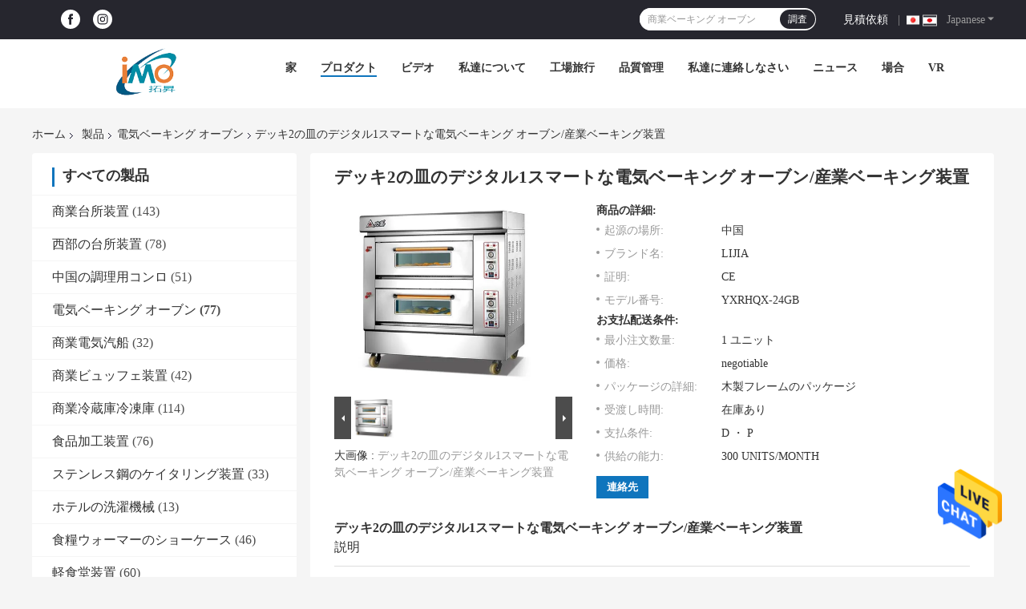

--- FILE ---
content_type: text/html
request_url: https://japanese.commercial-kitchenequipments.com/sale-11533691-one-deck-two-tray-digital-smart-electric-baking-ovens-industrial-baking-equipment.html
body_size: 39164
content:

<!DOCTYPE html>
<html lang="ja">
<head>
	<meta charset="utf-8">
	<meta http-equiv="X-UA-Compatible" content="IE=edge">
	<meta name="viewport" content="width=device-width, initial-scale=1.0, maximum-scale=1.0, user-scalable=no">
    <title>デッキ2の皿のデジタル1スマートな電気ベーキング オーブン/産業ベーキング装置</title>
    <meta name="keywords" content="電気ベーキング オーブン, デッキ2の皿のデジタル1スマートな電気ベーキング オーブン/産業ベーキング装置, 電気ベーキング オーブン 販売, 電気ベーキング オーブン 価格" />
    <meta name="description" content="高品質 デッキ2の皿のデジタル1スマートな電気ベーキング オーブン/産業ベーキング装置 中国から, 中国の主要製品市場 電気ベーキング オーブン 製品市場, 厳格な品質管理で 電気ベーキング オーブン 工場, 高品質を生み出す デッキ2の皿のデジタル1スマートな電気ベーキング オーブン/産業ベーキング装置 製品." />
    <link rel='preload'
					  href=/photo/commercial-kitchenequipments/sitetpl/style/common.css?ver=1680747536 as='style'><link type='text/css' rel='stylesheet'
					  href=/photo/commercial-kitchenequipments/sitetpl/style/common.css?ver=1680747536 media='all'><meta property="og:title" content="デッキ2の皿のデジタル1スマートな電気ベーキング オーブン/産業ベーキング装置" />
<meta property="og:description" content="高品質 デッキ2の皿のデジタル1スマートな電気ベーキング オーブン/産業ベーキング装置 中国から, 中国の主要製品市場 電気ベーキング オーブン 製品市場, 厳格な品質管理で 電気ベーキング オーブン 工場, 高品質を生み出す デッキ2の皿のデジタル1スマートな電気ベーキング オーブン/産業ベーキング装置 製品." />
<meta property="og:type" content="product" />
<meta property="og:availability" content="instock" />
<meta property="og:site_name" content="Guangzhou IMO Catering  equipments limited" />
<meta property="og:url" content="https://japanese.commercial-kitchenequipments.com/sale-11533691-one-deck-two-tray-digital-smart-electric-baking-ovens-industrial-baking-equipment.html" />
<meta property="og:image" content="https://japanese.commercial-kitchenequipments.com/photo/ps22361852-one_deck_two_tray_digital_smart_electric_baking_ovens_industrial_baking_equipment.jpg" />
<link rel="canonical" href="https://japanese.commercial-kitchenequipments.com/sale-11533691-one-deck-two-tray-digital-smart-electric-baking-ovens-industrial-baking-equipment.html" />
<link rel="alternate" href="https://m.japanese.commercial-kitchenequipments.com/sale-11533691-one-deck-two-tray-digital-smart-electric-baking-ovens-industrial-baking-equipment.html" media="only screen and (max-width: 640px)" />
<style type="text/css">
/*<![CDATA[*/
.consent__cookie {position: fixed;top: 0;left: 0;width: 100%;height: 0%;z-index: 100000;}.consent__cookie_bg {position: fixed;top: 0;left: 0;width: 100%;height: 100%;background: #000;opacity: .6;display: none }.consent__cookie_rel {position: fixed;bottom:0;left: 0;width: 100%;background: #fff;display: -webkit-box;display: -ms-flexbox;display: flex;flex-wrap: wrap;padding: 24px 80px;-webkit-box-sizing: border-box;box-sizing: border-box;-webkit-box-pack: justify;-ms-flex-pack: justify;justify-content: space-between;-webkit-transition: all ease-in-out .3s;transition: all ease-in-out .3s }.consent__close {position: absolute;top: 20px;right: 20px;cursor: pointer }.consent__close svg {fill: #777 }.consent__close:hover svg {fill: #000 }.consent__cookie_box {flex: 1;word-break: break-word;}.consent__warm {color: #777;font-size: 16px;margin-bottom: 12px;line-height: 19px }.consent__title {color: #333;font-size: 20px;font-weight: 600;margin-bottom: 12px;line-height: 23px }.consent__itxt {color: #333;font-size: 14px;margin-bottom: 12px;display: -webkit-box;display: -ms-flexbox;display: flex;-webkit-box-align: center;-ms-flex-align: center;align-items: center }.consent__itxt i {display: -webkit-inline-box;display: -ms-inline-flexbox;display: inline-flex;width: 28px;height: 28px;border-radius: 50%;background: #e0f9e9;margin-right: 8px;-webkit-box-align: center;-ms-flex-align: center;align-items: center;-webkit-box-pack: center;-ms-flex-pack: center;justify-content: center }.consent__itxt svg {fill: #3ca860 }.consent__txt {color: #a6a6a6;font-size: 14px;margin-bottom: 8px;line-height: 17px }.consent__btns {display: -webkit-box;display: -ms-flexbox;display: flex;-webkit-box-orient: vertical;-webkit-box-direction: normal;-ms-flex-direction: column;flex-direction: column;-webkit-box-pack: center;-ms-flex-pack: center;justify-content: center;flex-shrink: 0;}.consent__btn {width: 280px;height: 40px;line-height: 40px;text-align: center;background: #3ca860;color: #fff;border-radius: 4px;margin: 8px 0;-webkit-box-sizing: border-box;box-sizing: border-box;cursor: pointer;font-size:14px}.consent__btn:hover {background: #00823b }.consent__btn.empty {color: #3ca860;border: 1px solid #3ca860;background: #fff }.consent__btn.empty:hover {background: #3ca860;color: #fff }.open .consent__cookie_bg {display: block }.open .consent__cookie_rel {bottom: 0 }@media (max-width: 760px) {.consent__btns {width: 100%;align-items: center;}.consent__cookie_rel {padding: 20px 24px }}.consent__cookie.open {display: block;}.consent__cookie {display: none;}
/*]]>*/
</style>
<script type="text/javascript">
/*<![CDATA[*/
window.isvideotpl = 0;window.detailurl = '';
var isShowGuide=0;showGuideColor=0;var company_type = 27;var webim_domain = '';

var colorUrl = '';
var aisearch = 0;
var selfUrl = '';
window.playerReportUrl='/vod/view_count/report';
var query_string = ["Products","Detail"];
var g_tp = '';
var customtplcolor = 99701;
window.predomainsub = "";
/*]]>*/
</script>
</head>
<body>
<img src="/logo.gif" style="display:none" alt="logo"/>
    <div id="floatAd" style="z-index: 110000;position:absolute;right:30px;bottom:60px;height:79px;display: block;">
                                <a href="/webim/webim_tab.html" rel="nofollow" data-uid="43446" onclick= 'setwebimCookie(43446,11533691,27);' target="_blank">
            <img style="width: 80px;cursor: pointer;" alt='メッセージを送る' src="/images/floatimage_chat.gif"/>
        </a>
                                </div>
<a style="display: none!important;" title="Guangzhou IMO Catering  equipments limited" class="float-inquiry" href="/contactnow.html" onclick='setinquiryCookie("{\"showproduct\":1,\"pid\":\"11533691\",\"name\":\"\\u30c7\\u30c3\\u30ad2\\u306e\\u76bf\\u306e\\u30c7\\u30b8\\u30bf\\u30eb1\\u30b9\\u30de\\u30fc\\u30c8\\u306a\\u96fb\\u6c17\\u30d9\\u30fc\\u30ad\\u30f3\\u30b0 \\u30aa\\u30fc\\u30d6\\u30f3\\/\\u7523\\u696d\\u30d9\\u30fc\\u30ad\\u30f3\\u30b0\\u88c5\\u7f6e\",\"source_url\":\"\\/sale-11533691-one-deck-two-tray-digital-smart-electric-baking-ovens-industrial-baking-equipment.html\",\"picurl\":\"\\/photo\\/pd22361852-one_deck_two_tray_digital_smart_electric_baking_ovens_industrial_baking_equipment.jpg\",\"propertyDetail\":[[\"\\u30bf\\u30a4\\u30d7\",\"\\u30ac\\u30b9\\u306e\\u30c7\\u30c3\\u30ad\\u306e\\u30aa\\u30fc\\u30d6\\u30f3\"],[\"\\u5bb9\\u91cf\",\"2\\u30c7\\u30c3\\u30ad4\\u306e\\u76bf\"],[\"\\u529b\\u306e\\u30bf\\u30a4\\u30d7\",\"\\u5929\\u71c3\\u30ac\\u30b9\"],[\"\\u96fb\\u6e90\",\"220V\\u306e\"]],\"company_name\":null,\"picurl_c\":\"\\/photo\\/pc22361852-one_deck_two_tray_digital_smart_electric_baking_ovens_industrial_baking_equipment.jpg\",\"price\":\"negotiable\",\"username\":\"KEITH\",\"viewTime\":\"\\u6700\\u7d42\\u30ed\\u30b0\\u30a4\\u30f3 : 6 \\u6642\\u9593 34 \\u5206\\u524d \\u524d\",\"subject\":\"\\u3042\\u306a\\u305f\\u306e\\u6700\\u3082\\u3088\\u3044\\u4fa1\\u683c\\u3067\\u3059\\u30c7\\u30c3\\u30ad2\\u306e\\u76bf\\u306e\\u30c7\\u30b8\\u30bf\\u30eb1\\u30b9\\u30de\\u30fc\\u30c8\\u306a\\u96fb\\u6c17\\u30d9\\u30fc\\u30ad\\u30f3\\u30b0 \\u30aa\\u30fc\\u30d6\\u30f3\\/\\u7523\\u696d\\u30d9\\u30fc\\u30ad\\u30f3\\u30b0\\u88c5\\u7f6e\",\"countrycode\":\"\"}");'></a>
<script>
var originProductInfo = '';
var originProductInfo = {"showproduct":1,"pid":"11533691","name":"\u30c7\u30c3\u30ad2\u306e\u76bf\u306e\u30c7\u30b8\u30bf\u30eb1\u30b9\u30de\u30fc\u30c8\u306a\u96fb\u6c17\u30d9\u30fc\u30ad\u30f3\u30b0 \u30aa\u30fc\u30d6\u30f3\/\u7523\u696d\u30d9\u30fc\u30ad\u30f3\u30b0\u88c5\u7f6e","source_url":"\/sale-11533691-one-deck-two-tray-digital-smart-electric-baking-ovens-industrial-baking-equipment.html","picurl":"\/photo\/pd22361852-one_deck_two_tray_digital_smart_electric_baking_ovens_industrial_baking_equipment.jpg","propertyDetail":[["\u30bf\u30a4\u30d7","\u30ac\u30b9\u306e\u30c7\u30c3\u30ad\u306e\u30aa\u30fc\u30d6\u30f3"],["\u5bb9\u91cf","2\u30c7\u30c3\u30ad4\u306e\u76bf"],["\u529b\u306e\u30bf\u30a4\u30d7","\u5929\u71c3\u30ac\u30b9"],["\u96fb\u6e90","220V\u306e"]],"company_name":null,"picurl_c":"\/photo\/pc22361852-one_deck_two_tray_digital_smart_electric_baking_ovens_industrial_baking_equipment.jpg","price":"negotiable","username":"KEITH","viewTime":"\u6700\u7d42\u30ed\u30b0\u30a4\u30f3 : 1 \u6642\u9593 34 \u5206\u524d \u524d","subject":"\u3042\u306a\u305f\u306e\u6700\u3082\u3088\u3044\u4fa1\u683c\u3067\u3059\u30c7\u30c3\u30ad2\u306e\u76bf\u306e\u30c7\u30b8\u30bf\u30eb1\u30b9\u30de\u30fc\u30c8\u306a\u96fb\u6c17\u30d9\u30fc\u30ad\u30f3\u30b0 \u30aa\u30fc\u30d6\u30f3\/\u7523\u696d\u30d9\u30fc\u30ad\u30f3\u30b0\u88c5\u7f6e","countrycode":""};
var save_url = "/contactsave.html";
var update_url = "/updateinquiry.html";
var productInfo = {};
var defaulProductInfo = {};
var myDate = new Date();
var curDate = myDate.getFullYear()+'-'+(parseInt(myDate.getMonth())+1)+'-'+myDate.getDate();
var message = '';
var default_pop = 1;
var leaveMessageDialog = document.getElementsByClassName('leave-message-dialog')[0]; // 获取弹层
var _$$ = function (dom) {
    return document.querySelectorAll(dom);
};
resInfo = originProductInfo;
resInfo['name'] = resInfo['name'] || '';
defaulProductInfo.pid = resInfo['pid'];
defaulProductInfo.productName = resInfo['name'] ?? '';
defaulProductInfo.productInfo = resInfo['propertyDetail'];
defaulProductInfo.productImg = resInfo['picurl_c'];
defaulProductInfo.subject = resInfo['subject'] ?? '';
defaulProductInfo.productImgAlt = resInfo['name'] ?? '';
var inquirypopup_tmp = 1;
var message = '親愛な、'+'\r\n'+"に興味があります"+' '+trim(resInfo['name'])+", タイプ、サイズ、MOQ、素材などの詳細を送っていただけませんか。"+'\r\n'+"ありがとう！"+'\r\n'+"お返事を待って。";
var message_1 = '親愛な、'+'\r\n'+"に興味があります"+' '+trim(resInfo['name'])+", タイプ、サイズ、MOQ、素材などの詳細を送っていただけませんか。"+'\r\n'+"ありがとう！"+'\r\n'+"お返事を待って。";
var message_2 = 'こんにちは、'+'\r\n'+"を探しています"+' '+trim(resInfo['name'])+", 価格、仕様、写真を送ってください。"+'\r\n'+"迅速な対応をお願いいたします。"+'\r\n'+"詳細については、お気軽にお問い合わせください。"+'\r\n'+"どうもありがとう。";
var message_3 = 'こんにちは、'+'\r\n'+trim(resInfo['name'])+' '+"私の期待に応えます。"+'\r\n'+"最安値とその他の製品情報を教えてください。"+'\r\n'+"私のメールで私に連絡してください。"+'\r\n'+"どうもありがとう。";

var message_4 = '親愛な、'+'\r\n'+"あなたのFOB価格はいくらですか"+' '+trim(resInfo['name'])+'?'+'\r\n'+"最も近いポート名はどれですか？"+'\r\n'+"できるだけ早く返信してください。詳細情報を共有することをお勧めします。"+'\r\n'+"よろしく！";
var message_5 = 'こんにちは、'+'\r\n'+"私はあなたにとても興味があります"+' '+trim(resInfo['name'])+'.'+'\r\n'+"商品詳細を送ってください。"+'\r\n'+"迅速な返信をお待ちしております。"+'\r\n'+"お気軽にメールでご連絡ください。"+'\r\n'+"よろしく！";

var message_6 = '親愛な、'+'\r\n'+"あなたの情報を教えてください"+' '+trim(resInfo['name'])+", タイプ、サイズ、素材、そしてもちろん最高の価格など。"+'\r\n'+"迅速な返信をお待ちしております。"+'\r\n'+"ありがとう!";
var message_7 = '親愛な、'+'\r\n'+"供給できますか"+' '+trim(resInfo['name'])+" わたしたちのため？"+'\r\n'+"まず、価格表といくつかの製品の詳細が必要です。"+'\r\n'+"早急にご返信をお待ちしております。"+'\r\n'+"どうもありがとうございました。";
var message_8 = 'こんにちは、'+'\r\n'+"を探しています"+' '+trim(resInfo['name'])+", より詳細な製品情報を教えてください。"+'\r\n'+"私はあなたの返事を楽しみにしています。"+'\r\n'+"ありがとう!";
var message_9 = 'こんにちは、'+'\r\n'+"きみの"+' '+trim(resInfo['name'])+" 私の要件を非常によく満たしています。"+'\r\n'+"価格、仕様を送ってください、同様のモデルでOKです。"+'\r\n'+"お気軽にご相談ください。"+'\r\n'+"ありがとう！";
var message_10 = '親愛な、'+'\r\n'+"の詳細と見積もりについてもっと知りたい"+' '+trim(resInfo['name'])+'.'+'\r\n'+"自由に連絡してください。"+'\r\n'+"よろしく！";

var r = getRandom(1,10);

defaulProductInfo.message = eval("message_"+r);
    defaulProductInfo.message = eval("message_"+r);
        var mytAjax = {

    post: function(url, data, fn) {
        var xhr = new XMLHttpRequest();
        xhr.open("POST", url, true);
        xhr.setRequestHeader("Content-Type", "application/x-www-form-urlencoded;charset=UTF-8");
        xhr.setRequestHeader("X-Requested-With", "XMLHttpRequest");
        xhr.setRequestHeader('Content-Type','text/plain;charset=UTF-8');
        xhr.onreadystatechange = function() {
            if(xhr.readyState == 4 && (xhr.status == 200 || xhr.status == 304)) {
                fn.call(this, xhr.responseText);
            }
        };
        xhr.send(data);
    },

    postform: function(url, data, fn) {
        var xhr = new XMLHttpRequest();
        xhr.open("POST", url, true);
        xhr.setRequestHeader("X-Requested-With", "XMLHttpRequest");
        xhr.onreadystatechange = function() {
            if(xhr.readyState == 4 && (xhr.status == 200 || xhr.status == 304)) {
                fn.call(this, xhr.responseText);
            }
        };
        xhr.send(data);
    }
};
/*window.onload = function(){
    leaveMessageDialog = document.getElementsByClassName('leave-message-dialog')[0];
    if (window.localStorage.recordDialogStatus=='undefined' || (window.localStorage.recordDialogStatus!='undefined' && window.localStorage.recordDialogStatus != curDate)) {
        setTimeout(function(){
            if(parseInt(inquirypopup_tmp%10) == 1){
                creatDialog(defaulProductInfo, 1);
            }
        }, 6000);
    }
};*/
function trim(str)
{
    str = str.replace(/(^\s*)/g,"");
    return str.replace(/(\s*$)/g,"");
};
function getRandom(m,n){
    var num = Math.floor(Math.random()*(m - n) + n);
    return num;
};
function strBtn(param) {

    var starattextarea = document.getElementById("textareamessage").value.length;
    var email = document.getElementById("startEmail").value;

    var default_tip = document.querySelectorAll(".watermark_container").length;
    if (20 < starattextarea && starattextarea < 3000) {
        if(default_tip>0){
            document.getElementById("textareamessage1").parentNode.parentNode.nextElementSibling.style.display = "none";
        }else{
            document.getElementById("textareamessage1").parentNode.nextElementSibling.style.display = "none";
        }

    } else {
        if(default_tip>0){
            document.getElementById("textareamessage1").parentNode.parentNode.nextElementSibling.style.display = "block";
        }else{
            document.getElementById("textareamessage1").parentNode.nextElementSibling.style.display = "block";
        }

        return;
    }

    // var re = /^([a-zA-Z0-9_-])+@([a-zA-Z0-9_-])+\.([a-zA-Z0-9_-])+/i;/*邮箱不区分大小写*/
    var re = /^[a-zA-Z0-9][\w-]*(\.?[\w-]+)*@[a-zA-Z0-9-]+(\.[a-zA-Z0-9]+)+$/i;
    if (!re.test(email)) {
        document.getElementById("startEmail").nextElementSibling.style.display = "block";
        return;
    } else {
        document.getElementById("startEmail").nextElementSibling.style.display = "none";
    }

    var subject = document.getElementById("pop_subject").value;
    var pid = document.getElementById("pop_pid").value;
    var message = document.getElementById("textareamessage").value;
    var sender_email = document.getElementById("startEmail").value;
    var tel = '';
    if (document.getElementById("tel0") != undefined && document.getElementById("tel0") != '')
        tel = document.getElementById("tel0").value;
    var form_serialize = '&tel='+tel;

    form_serialize = form_serialize.replace(/\+/g, "%2B");
    mytAjax.post(save_url,"pid="+pid+"&subject="+subject+"&email="+sender_email+"&message="+(message)+form_serialize,function(res){
        var mes = JSON.parse(res);
        if(mes.status == 200){
            var iid = mes.iid;
            document.getElementById("pop_iid").value = iid;
            document.getElementById("pop_uuid").value = mes.uuid;

            if(typeof gtag_report_conversion === "function"){
                gtag_report_conversion();//执行统计js代码
            }
            if(typeof fbq === "function"){
                fbq('track','Purchase');//执行统计js代码
            }
        }
    });
    for (var index = 0; index < document.querySelectorAll(".dialog-content-pql").length; index++) {
        document.querySelectorAll(".dialog-content-pql")[index].style.display = "none";
    };
    $('#idphonepql').val(tel);
    document.getElementById("dialog-content-pql-id").style.display = "block";
    ;
};
function twoBtnOk(param) {

    var selectgender = document.getElementById("Mr").innerHTML;
    var iid = document.getElementById("pop_iid").value;
    var sendername = document.getElementById("idnamepql").value;
    var senderphone = document.getElementById("idphonepql").value;
    var sendercname = document.getElementById("idcompanypql").value;
    var uuid = document.getElementById("pop_uuid").value;
    var gender = 2;
    if(selectgender == 'Mr.') gender = 0;
    if(selectgender == 'Mrs.') gender = 1;
    var pid = document.getElementById("pop_pid").value;
    var form_serialize = '';

        form_serialize = form_serialize.replace(/\+/g, "%2B");

    mytAjax.post(update_url,"iid="+iid+"&gender="+gender+"&uuid="+uuid+"&name="+(sendername)+"&tel="+(senderphone)+"&company="+(sendercname)+form_serialize,function(res){});

    for (var index = 0; index < document.querySelectorAll(".dialog-content-pql").length; index++) {
        document.querySelectorAll(".dialog-content-pql")[index].style.display = "none";
    };
    document.getElementById("dialog-content-pql-ok").style.display = "block";

};
function toCheckMust(name) {
    $('#'+name+'error').hide();
}
function handClidk(param) {
    var starattextarea = document.getElementById("textareamessage1").value.length;
    var email = document.getElementById("startEmail1").value;
    var default_tip = document.querySelectorAll(".watermark_container").length;
    if (20 < starattextarea && starattextarea < 3000) {
        if(default_tip>0){
            document.getElementById("textareamessage1").parentNode.parentNode.nextElementSibling.style.display = "none";
        }else{
            document.getElementById("textareamessage1").parentNode.nextElementSibling.style.display = "none";
        }

    } else {
        if(default_tip>0){
            document.getElementById("textareamessage1").parentNode.parentNode.nextElementSibling.style.display = "block";
        }else{
            document.getElementById("textareamessage1").parentNode.nextElementSibling.style.display = "block";
        }

        return;
    }

    // var re = /^([a-zA-Z0-9_-])+@([a-zA-Z0-9_-])+\.([a-zA-Z0-9_-])+/i;
    var re = /^[a-zA-Z0-9][\w-]*(\.?[\w-]+)*@[a-zA-Z0-9-]+(\.[a-zA-Z0-9]+)+$/i;
    if (!re.test(email)) {
        document.getElementById("startEmail1").nextElementSibling.style.display = "block";
        return;
    } else {
        document.getElementById("startEmail1").nextElementSibling.style.display = "none";
    }

    var subject = document.getElementById("pop_subject").value;
    var pid = document.getElementById("pop_pid").value;
    var message = document.getElementById("textareamessage1").value;
    var sender_email = document.getElementById("startEmail1").value;
    var form_serialize = tel = '';
    if (document.getElementById("tel1") != undefined && document.getElementById("tel1") != '')
        tel = document.getElementById("tel1").value;
        mytAjax.post(save_url,"email="+sender_email+"&tel="+tel+"&pid="+pid+"&message="+message+"&subject="+subject+form_serialize,function(res){

        var mes = JSON.parse(res);
        if(mes.status == 200){
            var iid = mes.iid;
            document.getElementById("pop_iid").value = iid;
            document.getElementById("pop_uuid").value = mes.uuid;
            if(typeof gtag_report_conversion === "function"){
                gtag_report_conversion();//执行统计js代码
            }
        }

    });
    for (var index = 0; index < document.querySelectorAll(".dialog-content-pql").length; index++) {
        document.querySelectorAll(".dialog-content-pql")[index].style.display = "none";
    };
    $('#idphonepql').val(tel);
    document.getElementById("dialog-content-pql-id").style.display = "block";

};
window.addEventListener('load', function () {
    $('.checkbox-wrap label').each(function(){
        if($(this).find('input').prop('checked')){
            $(this).addClass('on')
        }else {
            $(this).removeClass('on')
        }
    })
    $(document).on('click', '.checkbox-wrap label' , function(ev){
        if (ev.target.tagName.toUpperCase() != 'INPUT') {
            $(this).toggleClass('on')
        }
    })
})

function hand_video(pdata) {
    data = JSON.parse(pdata);
    productInfo.productName = data.productName;
    productInfo.productInfo = data.productInfo;
    productInfo.productImg = data.productImg;
    productInfo.subject = data.subject;

    var message = '親愛な、'+'\r\n'+"に興味があります"+' '+trim(data.productName)+", タイプ、サイズ、数量、素材などの詳細を送っていただけませんか。"+'\r\n'+"ありがとう！"+'\r\n'+"お返事を待って。";

    var message = '親愛な、'+'\r\n'+"に興味があります"+' '+trim(data.productName)+", タイプ、サイズ、MOQ、素材などの詳細を送っていただけませんか。"+'\r\n'+"ありがとう！"+'\r\n'+"お返事を待って。";
    var message_1 = '親愛な、'+'\r\n'+"に興味があります"+' '+trim(data.productName)+", タイプ、サイズ、MOQ、素材などの詳細を送っていただけませんか。"+'\r\n'+"ありがとう！"+'\r\n'+"お返事を待って。";
    var message_2 = 'こんにちは、'+'\r\n'+"を探しています"+' '+trim(data.productName)+", 価格、仕様、写真を送ってください。"+'\r\n'+"迅速な対応をお願いいたします。"+'\r\n'+"詳細については、お気軽にお問い合わせください。"+'\r\n'+"どうもありがとう。";
    var message_3 = 'こんにちは、'+'\r\n'+trim(data.productName)+' '+"私の期待に応えます。"+'\r\n'+"最安値とその他の製品情報を教えてください。"+'\r\n'+"私のメールで私に連絡してください。"+'\r\n'+"どうもありがとう。";

    var message_4 = '親愛な、'+'\r\n'+"あなたのFOB価格はいくらですか"+' '+trim(data.productName)+'?'+'\r\n'+"最も近いポート名はどれですか？"+'\r\n'+"できるだけ早く返信してください。詳細情報を共有することをお勧めします。"+'\r\n'+"よろしく！";
    var message_5 = 'こんにちは、'+'\r\n'+"私はあなたにとても興味があります"+' '+trim(data.productName)+'.'+'\r\n'+"商品詳細を送ってください。"+'\r\n'+"迅速な返信をお待ちしております。"+'\r\n'+"お気軽にメールでご連絡ください。"+'\r\n'+"よろしく！";

    var message_6 = '親愛な、'+'\r\n'+"あなたの情報を教えてください"+' '+trim(data.productName)+", タイプ、サイズ、素材、そしてもちろん最高の価格など。"+'\r\n'+"迅速な返信をお待ちしております。"+'\r\n'+"ありがとう!";
    var message_7 = '親愛な、'+'\r\n'+"供給できますか"+' '+trim(data.productName)+" わたしたちのため？"+'\r\n'+"まず、価格表といくつかの製品の詳細が必要です。"+'\r\n'+"早急にご返信をお待ちしております。"+'\r\n'+"どうもありがとうございました。";
    var message_8 = 'こんにちは、'+'\r\n'+"を探しています"+' '+trim(data.productName)+", より詳細な製品情報を教えてください。"+'\r\n'+"私はあなたの返事を楽しみにしています。"+'\r\n'+"ありがとう!";
    var message_9 = 'こんにちは、'+'\r\n'+"きみの"+' '+trim(data.productName)+" 私の要件を非常によく満たしています。"+'\r\n'+"価格、仕様を送ってください、同様のモデルでOKです。"+'\r\n'+"お気軽にご相談ください。"+'\r\n'+"ありがとう！";
    var message_10 = '親愛な、'+'\r\n'+"の詳細と見積もりについてもっと知りたい"+' '+trim(data.productName)+'.'+'\r\n'+"自由に連絡してください。"+'\r\n'+"よろしく！";

    var r = getRandom(1,10);

    productInfo.message = eval("message_"+r);
            if(parseInt(inquirypopup_tmp/10) == 1){
        productInfo.message = "";
    }
    productInfo.pid = data.pid;
    creatDialog(productInfo, 2);
};

function handDialog(pdata) {
    data = JSON.parse(pdata);
    productInfo.productName = data.productName;
    productInfo.productInfo = data.productInfo;
    productInfo.productImg = data.productImg;
    productInfo.subject = data.subject;

    var message = '親愛な、'+'\r\n'+"に興味があります"+' '+trim(data.productName)+", タイプ、サイズ、数量、素材などの詳細を送っていただけませんか。"+'\r\n'+"ありがとう！"+'\r\n'+"お返事を待って。";

    var message = '親愛な、'+'\r\n'+"に興味があります"+' '+trim(data.productName)+", タイプ、サイズ、MOQ、素材などの詳細を送っていただけませんか。"+'\r\n'+"ありがとう！"+'\r\n'+"お返事を待って。";
    var message_1 = '親愛な、'+'\r\n'+"に興味があります"+' '+trim(data.productName)+", タイプ、サイズ、MOQ、素材などの詳細を送っていただけませんか。"+'\r\n'+"ありがとう！"+'\r\n'+"お返事を待って。";
    var message_2 = 'こんにちは、'+'\r\n'+"を探しています"+' '+trim(data.productName)+", 価格、仕様、写真を送ってください。"+'\r\n'+"迅速な対応をお願いいたします。"+'\r\n'+"詳細については、お気軽にお問い合わせください。"+'\r\n'+"どうもありがとう。";
    var message_3 = 'こんにちは、'+'\r\n'+trim(data.productName)+' '+"私の期待に応えます。"+'\r\n'+"最安値とその他の製品情報を教えてください。"+'\r\n'+"私のメールで私に連絡してください。"+'\r\n'+"どうもありがとう。";

    var message_4 = '親愛な、'+'\r\n'+"あなたのFOB価格はいくらですか"+' '+trim(data.productName)+'?'+'\r\n'+"最も近いポート名はどれですか？"+'\r\n'+"できるだけ早く返信してください。詳細情報を共有することをお勧めします。"+'\r\n'+"よろしく！";
    var message_5 = 'こんにちは、'+'\r\n'+"私はあなたにとても興味があります"+' '+trim(data.productName)+'.'+'\r\n'+"商品詳細を送ってください。"+'\r\n'+"迅速な返信をお待ちしております。"+'\r\n'+"お気軽にメールでご連絡ください。"+'\r\n'+"よろしく！";

    var message_6 = '親愛な、'+'\r\n'+"あなたの情報を教えてください"+' '+trim(data.productName)+", タイプ、サイズ、素材、そしてもちろん最高の価格など。"+'\r\n'+"迅速な返信をお待ちしております。"+'\r\n'+"ありがとう!";
    var message_7 = '親愛な、'+'\r\n'+"供給できますか"+' '+trim(data.productName)+" わたしたちのため？"+'\r\n'+"まず、価格表といくつかの製品の詳細が必要です。"+'\r\n'+"早急にご返信をお待ちしております。"+'\r\n'+"どうもありがとうございました。";
    var message_8 = 'こんにちは、'+'\r\n'+"を探しています"+' '+trim(data.productName)+", より詳細な製品情報を教えてください。"+'\r\n'+"私はあなたの返事を楽しみにしています。"+'\r\n'+"ありがとう!";
    var message_9 = 'こんにちは、'+'\r\n'+"きみの"+' '+trim(data.productName)+" 私の要件を非常によく満たしています。"+'\r\n'+"価格、仕様を送ってください、同様のモデルでOKです。"+'\r\n'+"お気軽にご相談ください。"+'\r\n'+"ありがとう！";
    var message_10 = '親愛な、'+'\r\n'+"の詳細と見積もりについてもっと知りたい"+' '+trim(data.productName)+'.'+'\r\n'+"自由に連絡してください。"+'\r\n'+"よろしく！";

    var r = getRandom(1,10);
    productInfo.message = eval("message_"+r);
            if(parseInt(inquirypopup_tmp/10) == 1){
        productInfo.message = "";
    }
    productInfo.pid = data.pid;
    creatDialog(productInfo, 2);
};

function closepql(param) {

    leaveMessageDialog.style.display = 'none';
};

function closepql2(param) {

    for (var index = 0; index < document.querySelectorAll(".dialog-content-pql").length; index++) {
        document.querySelectorAll(".dialog-content-pql")[index].style.display = "none";
    };
    document.getElementById("dialog-content-pql-ok").style.display = "block";
};

function decodeHtmlEntities(str) {
    var tempElement = document.createElement('div');
    tempElement.innerHTML = str;
    return tempElement.textContent || tempElement.innerText || '';
}

function initProduct(productInfo,type){

    productInfo.productName = decodeHtmlEntities(productInfo.productName);
    productInfo.message = decodeHtmlEntities(productInfo.message);

    leaveMessageDialog = document.getElementsByClassName('leave-message-dialog')[0];
    leaveMessageDialog.style.display = "block";
    if(type == 3){
        var popinquiryemail = document.getElementById("popinquiryemail").value;
        _$$("#startEmail1")[0].value = popinquiryemail;
    }else{
        _$$("#startEmail1")[0].value = "";
    }
    _$$("#startEmail")[0].value = "";
    _$$("#idnamepql")[0].value = "";
    _$$("#idphonepql")[0].value = "";
    _$$("#idcompanypql")[0].value = "";

    _$$("#pop_pid")[0].value = productInfo.pid;
    _$$("#pop_subject")[0].value = productInfo.subject;
    
    if(parseInt(inquirypopup_tmp/10) == 1){
        productInfo.message = "";
    }

    _$$("#textareamessage1")[0].value = productInfo.message;
    _$$("#textareamessage")[0].value = productInfo.message;

    _$$("#dialog-content-pql-id .titlep")[0].innerHTML = productInfo.productName;
    _$$("#dialog-content-pql-id img")[0].setAttribute("src", productInfo.productImg);
    _$$("#dialog-content-pql-id img")[0].setAttribute("alt", productInfo.productImgAlt);

    _$$("#dialog-content-pql-id-hand img")[0].setAttribute("src", productInfo.productImg);
    _$$("#dialog-content-pql-id-hand img")[0].setAttribute("alt", productInfo.productImgAlt);
    _$$("#dialog-content-pql-id-hand .titlep")[0].innerHTML = productInfo.productName;

    if (productInfo.productInfo.length > 0) {
        var ul2, ul;
        ul = document.createElement("ul");
        for (var index = 0; index < productInfo.productInfo.length; index++) {
            var el = productInfo.productInfo[index];
            var li = document.createElement("li");
            var span1 = document.createElement("span");
            span1.innerHTML = el[0] + ":";
            var span2 = document.createElement("span");
            span2.innerHTML = el[1];
            li.appendChild(span1);
            li.appendChild(span2);
            ul.appendChild(li);

        }
        ul2 = ul.cloneNode(true);
        if (type === 1) {
            _$$("#dialog-content-pql-id .left")[0].replaceChild(ul, _$$("#dialog-content-pql-id .left ul")[0]);
        } else {
            _$$("#dialog-content-pql-id-hand .left")[0].replaceChild(ul2, _$$("#dialog-content-pql-id-hand .left ul")[0]);
            _$$("#dialog-content-pql-id .left")[0].replaceChild(ul, _$$("#dialog-content-pql-id .left ul")[0]);
        }
    };
    for (var index = 0; index < _$$("#dialog-content-pql-id .right ul li").length; index++) {
        _$$("#dialog-content-pql-id .right ul li")[index].addEventListener("click", function (params) {
            _$$("#dialog-content-pql-id .right #Mr")[0].innerHTML = this.innerHTML
        }, false)

    };

};
function closeInquiryCreateDialog() {
    document.getElementById("xuanpan_dialog_box_pql").style.display = "none";
};
function showInquiryCreateDialog() {
    document.getElementById("xuanpan_dialog_box_pql").style.display = "block";
};
function submitPopInquiry(){
    var message = document.getElementById("inquiry_message").value;
    var email = document.getElementById("inquiry_email").value;
    var subject = defaulProductInfo.subject;
    var pid = defaulProductInfo.pid;
    if (email === undefined) {
        showInquiryCreateDialog();
        document.getElementById("inquiry_email").style.border = "1px solid red";
        return false;
    };
    if (message === undefined) {
        showInquiryCreateDialog();
        document.getElementById("inquiry_message").style.border = "1px solid red";
        return false;
    };
    if (email.search(/^\w+((-\w+)|(\.\w+))*\@[A-Za-z0-9]+((\.|-)[A-Za-z0-9]+)*\.[A-Za-z0-9]+$/) == -1) {
        document.getElementById("inquiry_email").style.border= "1px solid red";
        showInquiryCreateDialog();
        return false;
    } else {
        document.getElementById("inquiry_email").style.border= "";
    };
    if (message.length < 20 || message.length >3000) {
        showInquiryCreateDialog();
        document.getElementById("inquiry_message").style.border = "1px solid red";
        return false;
    } else {
        document.getElementById("inquiry_message").style.border = "";
    };
    var tel = '';
    if (document.getElementById("tel") != undefined && document.getElementById("tel") != '')
        tel = document.getElementById("tel").value;

    mytAjax.post(save_url,"pid="+pid+"&subject="+subject+"&email="+email+"&message="+(message)+'&tel='+tel,function(res){
        var mes = JSON.parse(res);
        if(mes.status == 200){
            var iid = mes.iid;
            document.getElementById("pop_iid").value = iid;
            document.getElementById("pop_uuid").value = mes.uuid;

        }
    });
    initProduct(defaulProductInfo);
    for (var index = 0; index < document.querySelectorAll(".dialog-content-pql").length; index++) {
        document.querySelectorAll(".dialog-content-pql")[index].style.display = "none";
    };
    $('#idphonepql').val(tel);
    document.getElementById("dialog-content-pql-id").style.display = "block";

};

//带附件上传
function submitPopInquiryfile(email_id,message_id,check_sort,name_id,phone_id,company_id,attachments){

    if(typeof(check_sort) == 'undefined'){
        check_sort = 0;
    }
    var message = document.getElementById(message_id).value;
    var email = document.getElementById(email_id).value;
    var attachments = document.getElementById(attachments).value;
    if(typeof(name_id) !== 'undefined' && name_id != ""){
        var name  = document.getElementById(name_id).value;
    }
    if(typeof(phone_id) !== 'undefined' && phone_id != ""){
        var phone = document.getElementById(phone_id).value;
    }
    if(typeof(company_id) !== 'undefined' && company_id != ""){
        var company = document.getElementById(company_id).value;
    }
    var subject = defaulProductInfo.subject;
    var pid = defaulProductInfo.pid;

    if(check_sort == 0){
        if (email === undefined) {
            showInquiryCreateDialog();
            document.getElementById(email_id).style.border = "1px solid red";
            return false;
        };
        if (message === undefined) {
            showInquiryCreateDialog();
            document.getElementById(message_id).style.border = "1px solid red";
            return false;
        };

        if (email.search(/^\w+((-\w+)|(\.\w+))*\@[A-Za-z0-9]+((\.|-)[A-Za-z0-9]+)*\.[A-Za-z0-9]+$/) == -1) {
            document.getElementById(email_id).style.border= "1px solid red";
            showInquiryCreateDialog();
            return false;
        } else {
            document.getElementById(email_id).style.border= "";
        };
        if (message.length < 20 || message.length >3000) {
            showInquiryCreateDialog();
            document.getElementById(message_id).style.border = "1px solid red";
            return false;
        } else {
            document.getElementById(message_id).style.border = "";
        };
    }else{

        if (message === undefined) {
            showInquiryCreateDialog();
            document.getElementById(message_id).style.border = "1px solid red";
            return false;
        };

        if (email === undefined) {
            showInquiryCreateDialog();
            document.getElementById(email_id).style.border = "1px solid red";
            return false;
        };

        if (message.length < 20 || message.length >3000) {
            showInquiryCreateDialog();
            document.getElementById(message_id).style.border = "1px solid red";
            return false;
        } else {
            document.getElementById(message_id).style.border = "";
        };

        if (email.search(/^\w+((-\w+)|(\.\w+))*\@[A-Za-z0-9]+((\.|-)[A-Za-z0-9]+)*\.[A-Za-z0-9]+$/) == -1) {
            document.getElementById(email_id).style.border= "1px solid red";
            showInquiryCreateDialog();
            return false;
        } else {
            document.getElementById(email_id).style.border= "";
        };

    };

    mytAjax.post(save_url,"pid="+pid+"&subject="+subject+"&email="+email+"&message="+message+"&company="+company+"&attachments="+attachments,function(res){
        var mes = JSON.parse(res);
        if(mes.status == 200){
            var iid = mes.iid;
            document.getElementById("pop_iid").value = iid;
            document.getElementById("pop_uuid").value = mes.uuid;

            if(typeof gtag_report_conversion === "function"){
                gtag_report_conversion();//执行统计js代码
            }
            if(typeof fbq === "function"){
                fbq('track','Purchase');//执行统计js代码
            }
        }
    });
    initProduct(defaulProductInfo);

    if(name !== undefined && name != ""){
        _$$("#idnamepql")[0].value = name;
    }

    if(phone !== undefined && phone != ""){
        _$$("#idphonepql")[0].value = phone;
    }

    if(company !== undefined && company != ""){
        _$$("#idcompanypql")[0].value = company;
    }

    for (var index = 0; index < document.querySelectorAll(".dialog-content-pql").length; index++) {
        document.querySelectorAll(".dialog-content-pql")[index].style.display = "none";
    };
    document.getElementById("dialog-content-pql-id").style.display = "block";

};
function submitPopInquiryByParam(email_id,message_id,check_sort,name_id,phone_id,company_id){

    if(typeof(check_sort) == 'undefined'){
        check_sort = 0;
    }

    var senderphone = '';
    var message = document.getElementById(message_id).value;
    var email = document.getElementById(email_id).value;
    if(typeof(name_id) !== 'undefined' && name_id != ""){
        var name  = document.getElementById(name_id).value;
    }
    if(typeof(phone_id) !== 'undefined' && phone_id != ""){
        var phone = document.getElementById(phone_id).value;
        senderphone = phone;
    }
    if(typeof(company_id) !== 'undefined' && company_id != ""){
        var company = document.getElementById(company_id).value;
    }
    var subject = defaulProductInfo.subject;
    var pid = defaulProductInfo.pid;

    if(check_sort == 0){
        if (email === undefined) {
            showInquiryCreateDialog();
            document.getElementById(email_id).style.border = "1px solid red";
            return false;
        };
        if (message === undefined) {
            showInquiryCreateDialog();
            document.getElementById(message_id).style.border = "1px solid red";
            return false;
        };

        if (email.search(/^\w+((-\w+)|(\.\w+))*\@[A-Za-z0-9]+((\.|-)[A-Za-z0-9]+)*\.[A-Za-z0-9]+$/) == -1) {
            document.getElementById(email_id).style.border= "1px solid red";
            showInquiryCreateDialog();
            return false;
        } else {
            document.getElementById(email_id).style.border= "";
        };
        if (message.length < 20 || message.length >3000) {
            showInquiryCreateDialog();
            document.getElementById(message_id).style.border = "1px solid red";
            return false;
        } else {
            document.getElementById(message_id).style.border = "";
        };
    }else{

        if (message === undefined) {
            showInquiryCreateDialog();
            document.getElementById(message_id).style.border = "1px solid red";
            return false;
        };

        if (email === undefined) {
            showInquiryCreateDialog();
            document.getElementById(email_id).style.border = "1px solid red";
            return false;
        };

        if (message.length < 20 || message.length >3000) {
            showInquiryCreateDialog();
            document.getElementById(message_id).style.border = "1px solid red";
            return false;
        } else {
            document.getElementById(message_id).style.border = "";
        };

        if (email.search(/^\w+((-\w+)|(\.\w+))*\@[A-Za-z0-9]+((\.|-)[A-Za-z0-9]+)*\.[A-Za-z0-9]+$/) == -1) {
            document.getElementById(email_id).style.border= "1px solid red";
            showInquiryCreateDialog();
            return false;
        } else {
            document.getElementById(email_id).style.border= "";
        };

    };

    var productsku = "";
    if($("#product_sku").length > 0){
        productsku = $("#product_sku").html();
    }

    mytAjax.post(save_url,"tel="+senderphone+"&pid="+pid+"&subject="+subject+"&email="+email+"&message="+message+"&messagesku="+encodeURI(productsku),function(res){
        var mes = JSON.parse(res);
        if(mes.status == 200){
            var iid = mes.iid;
            document.getElementById("pop_iid").value = iid;
            document.getElementById("pop_uuid").value = mes.uuid;

            if(typeof gtag_report_conversion === "function"){
                gtag_report_conversion();//执行统计js代码
            }
            if(typeof fbq === "function"){
                fbq('track','Purchase');//执行统计js代码
            }
        }
    });
    initProduct(defaulProductInfo);

    if(name !== undefined && name != ""){
        _$$("#idnamepql")[0].value = name;
    }

    if(phone !== undefined && phone != ""){
        _$$("#idphonepql")[0].value = phone;
    }

    if(company !== undefined && company != ""){
        _$$("#idcompanypql")[0].value = company;
    }

    for (var index = 0; index < document.querySelectorAll(".dialog-content-pql").length; index++) {
        document.querySelectorAll(".dialog-content-pql")[index].style.display = "none";

    };
    document.getElementById("dialog-content-pql-id").style.display = "block";

};

function creat_videoDialog(productInfo, type) {

    if(type == 1){
        if(default_pop != 1){
            return false;
        }
        window.localStorage.recordDialogStatus = curDate;
    }else{
        default_pop = 0;
    }
    initProduct(productInfo, type);
    if (type === 1) {
        // 自动弹出
        for (var index = 0; index < document.querySelectorAll(".dialog-content-pql").length; index++) {

            document.querySelectorAll(".dialog-content-pql")[index].style.display = "none";
        };
        document.getElementById("dialog-content-pql").style.display = "block";
    } else {
        // 手动弹出
        for (var index = 0; index < document.querySelectorAll(".dialog-content-pql").length; index++) {
            document.querySelectorAll(".dialog-content-pql")[index].style.display = "none";
        };
        document.getElementById("dialog-content-pql-id-hand").style.display = "block";
    }
}

function creatDialog(productInfo, type) {

    if(type == 1){
        if(default_pop != 1){
            return false;
        }
        window.localStorage.recordDialogStatus = curDate;
    }else{
        default_pop = 0;
    }
    initProduct(productInfo, type);
    if (type === 1) {
        // 自动弹出
        for (var index = 0; index < document.querySelectorAll(".dialog-content-pql").length; index++) {

            document.querySelectorAll(".dialog-content-pql")[index].style.display = "none";
        };
        document.getElementById("dialog-content-pql").style.display = "block";
    } else {
        // 手动弹出
        for (var index = 0; index < document.querySelectorAll(".dialog-content-pql").length; index++) {
            document.querySelectorAll(".dialog-content-pql")[index].style.display = "none";
        };
        document.getElementById("dialog-content-pql-id-hand").style.display = "block";
    }
}

//带邮箱信息打开询盘框 emailtype=1表示带入邮箱
function openDialog(emailtype){
    var type = 2;//不带入邮箱，手动弹出
    if(emailtype == 1){
        var popinquiryemail = document.getElementById("popinquiryemail").value;
        // var re = /^([a-zA-Z0-9_-])+@([a-zA-Z0-9_-])+\.([a-zA-Z0-9_-])+/i;
        var re = /^[a-zA-Z0-9][\w-]*(\.?[\w-]+)*@[a-zA-Z0-9-]+(\.[a-zA-Z0-9]+)+$/i;
        if (!re.test(popinquiryemail)) {
            //前端提示样式;
            showInquiryCreateDialog();
            document.getElementById("popinquiryemail").style.border = "1px solid red";
            return false;
        } else {
            //前端提示样式;
        }
        var type = 3;
    }
    creatDialog(defaulProductInfo,type);
}

//上传附件
function inquiryUploadFile(){
    var fileObj = document.querySelector("#fileId").files[0];
    //构建表单数据
    var formData = new FormData();
    var filesize = fileObj.size;
    if(filesize > 10485760 || filesize == 0) {
        document.getElementById("filetips").style.display = "block";
        return false;
    }else {
        document.getElementById("filetips").style.display = "none";
    }
    formData.append('popinquiryfile', fileObj);
    document.getElementById("quotefileform").reset();
    var save_url = "/inquiryuploadfile.html";
    mytAjax.postform(save_url,formData,function(res){
        var mes = JSON.parse(res);
        if(mes.status == 200){
            document.getElementById("uploader-file-info").innerHTML = document.getElementById("uploader-file-info").innerHTML + "<span class=op>"+mes.attfile.name+"<a class=delatt id=att"+mes.attfile.id+" onclick=delatt("+mes.attfile.id+");>Delete</a></span>";
            var nowattachs = document.getElementById("attachments").value;
            if( nowattachs !== ""){
                var attachs = JSON.parse(nowattachs);
                attachs[mes.attfile.id] = mes.attfile;
            }else{
                var attachs = {};
                attachs[mes.attfile.id] = mes.attfile;
            }
            document.getElementById("attachments").value = JSON.stringify(attachs);
        }
    });
}
//附件删除
function delatt(attid)
{
    var nowattachs = document.getElementById("attachments").value;
    if( nowattachs !== ""){
        var attachs = JSON.parse(nowattachs);
        if(attachs[attid] == ""){
            return false;
        }
        var formData = new FormData();
        var delfile = attachs[attid]['filename'];
        var save_url = "/inquirydelfile.html";
        if(delfile != "") {
            formData.append('delfile', delfile);
            mytAjax.postform(save_url, formData, function (res) {
                if(res !== "") {
                    var mes = JSON.parse(res);
                    if (mes.status == 200) {
                        delete attachs[attid];
                        document.getElementById("attachments").value = JSON.stringify(attachs);
                        var s = document.getElementById("att"+attid);
                        s.parentNode.remove();
                    }
                }
            });
        }
    }else{
        return false;
    }
}

</script>
<div class="leave-message-dialog" style="display: none">
<style>
    .leave-message-dialog .close:before, .leave-message-dialog .close:after{
        content:initial;
    }
</style>
<div class="dialog-content-pql" id="dialog-content-pql" style="display: none">
    <span class="close" onclick="closepql()"><img src="/images/close.png" alt="close"></span>
    <div class="title">
        <p class="firstp-pql">メッセージ</p>
        <p class="lastp-pql">折り返しご連絡いたします！</p>
    </div>
    <div class="form">
        <div class="textarea">
            <textarea style='font-family: robot;'  name="" id="textareamessage" cols="30" rows="10" style="margin-bottom:14px;width:100%"
                placeholder="あなたの照会の細部を入れなさい。"></textarea>
        </div>
        <p class="error-pql"> <span class="icon-pql"><img src="/images/error.png" alt="Guangzhou IMO Catering  equipments limited"></span> メッセージは20〜3,000文字にする必要があります。</p>
        <input id="startEmail" type="text" placeholder="あなたの電子メールに入って下さい" onkeydown="if(event.keyCode === 13){ strBtn();}">
        <p class="error-pql"><span class="icon-pql"><img src="/images/error.png" alt="Guangzhou IMO Catering  equipments limited"></span> メールを確認してください！ </p>
                <div class="operations">
            <div class='btn' id="submitStart" type="submit" onclick="strBtn()">送信</div>
        </div>
            </div>
</div>
<div class="dialog-content-pql dialog-content-pql-id" id="dialog-content-pql-id" style="display:none">
        <span class="close" onclick="closepql2()"><svg t="1648434466530" class="icon" viewBox="0 0 1024 1024" version="1.1" xmlns="http://www.w3.org/2000/svg" p-id="2198" width="16" height="16"><path d="M576 512l277.333333 277.333333-64 64-277.333333-277.333333L234.666667 853.333333 170.666667 789.333333l277.333333-277.333333L170.666667 234.666667 234.666667 170.666667l277.333333 277.333333L789.333333 170.666667 853.333333 234.666667 576 512z" fill="#444444" p-id="2199"></path></svg></span>
    <div class="left">
        <div class="img"><img></div>
        <p class="titlep"></p>
        <ul> </ul>
    </div>
    <div class="right">
                <p class="title">より多くの情報はより良いコミュニケーションを促進します。</p>
                <div style="position: relative;">
            <div class="mr"> <span id="Mr">氏</span>
                <ul>
                    <li>氏</li>
                    <li>ミセス</li>
                </ul>
            </div>
            <input style="text-indent: 80px;" type="text" id="idnamepql" placeholder="名前を入力してください">
        </div>
        <input type="text"  id="idphonepql"  placeholder="電話番号">
        <input type="text" id="idcompanypql"  placeholder="会社" onkeydown="if(event.keyCode === 13){ twoBtnOk();}">
                <div class="btn form_new" id="twoBtnOk" onclick="twoBtnOk()">OK</div>
    </div>
</div>

<div class="dialog-content-pql dialog-content-pql-ok" id="dialog-content-pql-ok" style="display:none">
        <span class="close" onclick="closepql()"><svg t="1648434466530" class="icon" viewBox="0 0 1024 1024" version="1.1" xmlns="http://www.w3.org/2000/svg" p-id="2198" width="16" height="16"><path d="M576 512l277.333333 277.333333-64 64-277.333333-277.333333L234.666667 853.333333 170.666667 789.333333l277.333333-277.333333L170.666667 234.666667 234.666667 170.666667l277.333333 277.333333L789.333333 170.666667 853.333333 234.666667 576 512z" fill="#444444" p-id="2199"></path></svg></span>
    <div class="duihaook"></div>
        <p class="title">正常に送信されました！</p>
        <p class="p1" style="text-align: center; font-size: 18px; margin-top: 14px;">折り返しご連絡いたします！</p>
    <div class="btn" onclick="closepql()" id="endOk" style="margin: 0 auto;margin-top: 50px;">OK</div>
</div>
<div class="dialog-content-pql dialog-content-pql-id dialog-content-pql-id-hand" id="dialog-content-pql-id-hand"
    style="display:none">
     <input type="hidden" name="pop_pid" id="pop_pid" value="0">
     <input type="hidden" name="pop_subject" id="pop_subject" value="">
     <input type="hidden" name="pop_iid" id="pop_iid" value="0">
     <input type="hidden" name="pop_uuid" id="pop_uuid" value="0">
        <span class="close" onclick="closepql()"><svg t="1648434466530" class="icon" viewBox="0 0 1024 1024" version="1.1" xmlns="http://www.w3.org/2000/svg" p-id="2198" width="16" height="16"><path d="M576 512l277.333333 277.333333-64 64-277.333333-277.333333L234.666667 853.333333 170.666667 789.333333l277.333333-277.333333L170.666667 234.666667 234.666667 170.666667l277.333333 277.333333L789.333333 170.666667 853.333333 234.666667 576 512z" fill="#444444" p-id="2199"></path></svg></span>
    <div class="left">
        <div class="img"><img></div>
        <p class="titlep"></p>
        <ul> </ul>
    </div>
    <div class="right" style="float:right">
                <div class="title">
            <p class="firstp-pql">メッセージ</p>
            <p class="lastp-pql">折り返しご連絡いたします！</p>
        </div>
                <div class="form">
            <div class="textarea">
                <textarea style='font-family: robot;' name="message" id="textareamessage1" cols="30" rows="10"
                    placeholder="あなたの照会の細部を入れなさい。"></textarea>
            </div>
            <p class="error-pql"> <span class="icon-pql"><img src="/images/error.png" alt="Guangzhou IMO Catering  equipments limited"></span> メッセージは20〜3,000文字にする必要があります。</p>

                            <input style="display:none" id="tel1" name="tel" type="text" oninput="value=value.replace(/[^0-9_+-]/g,'');" placeholder="電話番号">
                        <input id='startEmail1' name='email' data-type='1' type='text'
                   placeholder="あなたの電子メールに入って下さい"
                   onkeydown='if(event.keyCode === 13){ handClidk();}'>
            
            <p class='error-pql'><span class='icon-pql'>
                    <img src="/images/error.png" alt="Guangzhou IMO Catering  equipments limited"></span> メールを確認してください！            </p>

            <div class="operations">
                <div class='btn' id="submitStart1" type="submit" onclick="handClidk()">送信</div>
            </div>
        </div>
    </div>
</div>
</div>
<div id="xuanpan_dialog_box_pql" class="xuanpan_dialog_box_pql"
    style="display:none;background:rgba(0,0,0,.6);width:100%;height:100%;position: fixed;top:0;left:0;z-index: 999999;">
    <div class="box_pql"
      style="width:526px;height:206px;background:rgba(255,255,255,1);opacity:1;border-radius:4px;position: absolute;left: 50%;top: 50%;transform: translate(-50%,-50%);">
      <div onclick="closeInquiryCreateDialog()" class="close close_create_dialog"
        style="cursor: pointer;height:42px;width:40px;float:right;padding-top: 16px;"><span
          style="display: inline-block;width: 25px;height: 2px;background: rgb(114, 114, 114);transform: rotate(45deg); "><span
            style="display: block;width: 25px;height: 2px;background: rgb(114, 114, 114);transform: rotate(-90deg); "></span></span>
      </div>
      <div
        style="height: 72px; overflow: hidden; text-overflow: ellipsis; display:-webkit-box;-ebkit-line-clamp: 3;-ebkit-box-orient: vertical; margin-top: 58px; padding: 0 84px; font-size: 18px; color: rgba(51, 51, 51, 1); text-align: center; ">
        正確なメールアドレスと詳細な要求 (20-3000文字) を残してください.</div>
      <div onclick="closeInquiryCreateDialog()" class="close_create_dialog"
        style="width: 139px; height: 36px; background: rgba(253, 119, 34, 1); border-radius: 4px; margin: 16px auto; color: rgba(255, 255, 255, 1); font-size: 18px; line-height: 36px; text-align: center;">
        OK</div>
    </div>
</div>
<style>
.f_header_menu_pic_search_2 .select_language dt div:hover,
.f_header_menu_pic_search_2 .select_language dt a:hover
{
        color: #0f75bd;
    /* text-decoration: underline; */
    }
    .f_header_menu_pic_search_2 .select_language dt  div{
        color: #333;
    }
    .f_header_menu_pic_search_2 .select_language dt::before{
        background: none;
    }
    .f_header_menu_pic_search_2 .select_language dt{
        padding-left: 0px;
    }
    .f_header_menu_pic_search_2 .select_language dt.english::before, .f_header_menu_pic_search_2 .select_language_wrap .a.english::before{
            background-position: 0;
    }
    .f_header_menu_pic_search_2 .select_language dt{
        width: 120px;
    }
</style>
<div class="f_header_menu_pic_search_2">
    <div class="top_bg">
        <div class="top">
            <div class="phone">
                                    <div class="iconsapp">
                        <a target="_blank" href="https://www.facebook.com/Guangzhou-IMO-Catering-Equipment-co-ltd-103855591855671/?ref=pages_you_manage" title="Guangzhou IMO Catering  equipments limited Facebook"><svg fill="#0f75bd" class="icon" viewBox="0 0 1024 1024" p-id="11628" width="32" height="32"><path d="M512 0a512 512 0 0 0 0 1024 512 512 0 0 0 0-1024z m121.173333 512H554.666667v284.586667h-117.76V512H379.733333V413.44h57.173334V354.133333c0-61.44 20.48-99.413333 61.44-116.48A139.52 139.52 0 0 1 554.666667 227.413333h89.6v99.413334h-54.186667c-16.213333 0-26.453333 4.266667-31.146667 13.226666a49.493333 49.493333 0 0 0-5.12 29.013334v42.666666h90.453334z" p-id="11629"></path></svg></a>                                                                                                 <a target="_blank"  href="https://www.instagram.com/imo_kitchenequipments/" title="Guangzhou IMO Catering  equipments limited Instagram"><svg fill="#0f75bd" class="icon" viewBox="0 0 1024 1024" p-id="12240" width="32" height="32"><path d="M725.333333 350.72a78.08 78.08 0 0 0-20.48-31.573333 80.64 80.64 0 0 0-31.573333-20.48 138.24 138.24 0 0 0-50.773333-9.386667H402.346667A145.066667 145.066667 0 0 0 350.72 298.666667a78.08 78.08 0 0 0-31.573333 20.48 81.066667 81.066667 0 0 0-20.48 31.146666 152.746667 152.746667 0 0 0-9.386667 50.773334V622.506667A152.746667 152.746667 0 0 0 298.666667 673.28 90.453333 90.453333 0 0 0 350.72 725.333333a148.053333 148.053333 0 0 0 50.773333 9.386667h221.013334a153.6 153.6 0 0 0 51.2-9.386667 87.893333 87.893333 0 0 0 31.146666-20.48 80.64 80.64 0 0 0 20.48-31.573333 148.053333 148.053333 0 0 0 9.386667-50.773333V512 401.493333A148.053333 148.053333 0 0 0 725.333333 350.72z m-213.333333 301.653333h-5.12A140.373333 140.373333 0 1 1 512 371.626667a140.8 140.8 0 0 1 0 281.173333z m146.346667-253.44a32.853333 32.853333 0 1 1 31.573333-34.133333 33.28 33.28 0 0 1-31.573333 34.133333z" p-id="12241"></path><path d="M512 420.693333A91.306667 91.306667 0 1 0 603.306667 512 91.306667 91.306667 0 0 0 512 420.693333z" p-id="12242"></path><path d="M512 0a512 512 0 1 0 512 512A512 512 0 0 0 512 0z m272.213333 625.066667a197.12 197.12 0 0 1-12.8 66.133333 139.52 139.52 0 0 1-80.213333 80.213333 197.12 197.12 0 0 1-66.133333 12.8h-226.133334a197.12 197.12 0 0 1-66.133333-12.8 139.52 139.52 0 0 1-80.213333-80.213333 197.12 197.12 0 0 1-12.8-66.133333V512 398.933333a194.56 194.56 0 0 1 12.8-66.133333A139.52 139.52 0 0 1 332.8 252.586667a197.12 197.12 0 0 1 66.133333-12.8h225.706667a197.546667 197.546667 0 0 1 66.56 12.8 139.52 139.52 0 0 1 80.213333 80.213333 197.12 197.12 0 0 1 12.8 66.133333V512c0 74.24 1.28 85.333333 0 113.066667z"p-id="12243"></path></svg></a>                    </div>
                                <span id="hourZone" style="display:none"></span>
            </div>

            <!--language-->
                            <div class="top_language">
                    <div class="lan_wrap">
                        <ul class="user">
                            <li class="select_language_wrap">
                                                                <span class="selected">
                                <span id="tranimg"
                                   class="japanese a">
                                   <img src="[data-uri]"  style="width: 16px; height: 12px; margin-right: 8px; border: 1px solid #ccc;" alt="">
                                    Japanese                                    <span class="arrow"></span>
                                </span>
                            </span>
                                <dl id="p_l" class="select_language">
                                                                            <dt class="english">
                                           <img src="[data-uri]"  style="width: 16px; height: 12px; margin-right: 8px; border: 1px solid #ccc;" alt="">
                                                                                    <a title="English" href="https://www.commercial-kitchenequipments.com/sale-11533691-one-deck-two-tray-digital-smart-electric-baking-ovens-industrial-baking-equipment.html">English</a>                                        </dt>
                                                                            <dt class="french">
                                           <img src="[data-uri]"  style="width: 16px; height: 12px; margin-right: 8px; border: 1px solid #ccc;" alt="">
                                                                                    <a title="Français" href="https://french.commercial-kitchenequipments.com/sale-11533691-one-deck-two-tray-digital-smart-electric-baking-ovens-industrial-baking-equipment.html">Français</a>                                        </dt>
                                                                            <dt class="german">
                                           <img src="[data-uri]"  style="width: 16px; height: 12px; margin-right: 8px; border: 1px solid #ccc;" alt="">
                                                                                    <a title="Deutsch" href="https://german.commercial-kitchenequipments.com/sale-11533691-one-deck-two-tray-digital-smart-electric-baking-ovens-industrial-baking-equipment.html">Deutsch</a>                                        </dt>
                                                                            <dt class="italian">
                                           <img src="[data-uri]"  style="width: 16px; height: 12px; margin-right: 8px; border: 1px solid #ccc;" alt="">
                                                                                    <a title="Italiano" href="https://italian.commercial-kitchenequipments.com/sale-11533691-one-deck-two-tray-digital-smart-electric-baking-ovens-industrial-baking-equipment.html">Italiano</a>                                        </dt>
                                                                            <dt class="russian">
                                           <img src="[data-uri]"  style="width: 16px; height: 12px; margin-right: 8px; border: 1px solid #ccc;" alt="">
                                                                                    <a title="Русский" href="https://russian.commercial-kitchenequipments.com/sale-11533691-one-deck-two-tray-digital-smart-electric-baking-ovens-industrial-baking-equipment.html">Русский</a>                                        </dt>
                                                                            <dt class="spanish">
                                           <img src="[data-uri]"  style="width: 16px; height: 12px; margin-right: 8px; border: 1px solid #ccc;" alt="">
                                                                                    <a title="Español" href="https://spanish.commercial-kitchenequipments.com/sale-11533691-one-deck-two-tray-digital-smart-electric-baking-ovens-industrial-baking-equipment.html">Español</a>                                        </dt>
                                                                            <dt class="portuguese">
                                           <img src="[data-uri]"  style="width: 16px; height: 12px; margin-right: 8px; border: 1px solid #ccc;" alt="">
                                                                                    <a title="Português" href="https://portuguese.commercial-kitchenequipments.com/sale-11533691-one-deck-two-tray-digital-smart-electric-baking-ovens-industrial-baking-equipment.html">Português</a>                                        </dt>
                                                                            <dt class="dutch">
                                           <img src="[data-uri]"  style="width: 16px; height: 12px; margin-right: 8px; border: 1px solid #ccc;" alt="">
                                                                                    <a title="Nederlandse" href="https://dutch.commercial-kitchenequipments.com/sale-11533691-one-deck-two-tray-digital-smart-electric-baking-ovens-industrial-baking-equipment.html">Nederlandse</a>                                        </dt>
                                                                            <dt class="greek">
                                           <img src="[data-uri]"  style="width: 16px; height: 12px; margin-right: 8px; border: 1px solid #ccc;" alt="">
                                                                                    <a title="ελληνικά" href="https://greek.commercial-kitchenequipments.com/sale-11533691-one-deck-two-tray-digital-smart-electric-baking-ovens-industrial-baking-equipment.html">ελληνικά</a>                                        </dt>
                                                                            <dt class="japanese">
                                           <img src="[data-uri]"  style="width: 16px; height: 12px; margin-right: 8px; border: 1px solid #ccc;" alt="">
                                                                                    <a title="日本語" href="https://japanese.commercial-kitchenequipments.com/sale-11533691-one-deck-two-tray-digital-smart-electric-baking-ovens-industrial-baking-equipment.html">日本語</a>                                        </dt>
                                                                            <dt class="korean">
                                           <img src="[data-uri]"  style="width: 16px; height: 12px; margin-right: 8px; border: 1px solid #ccc;" alt="">
                                                                                    <a title="한국" href="https://korean.commercial-kitchenequipments.com/sale-11533691-one-deck-two-tray-digital-smart-electric-baking-ovens-industrial-baking-equipment.html">한국</a>                                        </dt>
                                                                            <dt class="arabic">
                                           <img src="[data-uri]"  style="width: 16px; height: 12px; margin-right: 8px; border: 1px solid #ccc;" alt="">
                                                                                    <a title="العربية" href="https://arabic.commercial-kitchenequipments.com/sale-11533691-one-deck-two-tray-digital-smart-electric-baking-ovens-industrial-baking-equipment.html">العربية</a>                                        </dt>
                                                                            <dt class="indonesian">
                                           <img src="[data-uri]"  style="width: 16px; height: 12px; margin-right: 8px; border: 1px solid #ccc;" alt="">
                                                                                    <a title="Indonesia" href="https://indonesian.commercial-kitchenequipments.com/sale-11533691-one-deck-two-tray-digital-smart-electric-baking-ovens-industrial-baking-equipment.html">Indonesia</a>                                        </dt>
                                                                            <dt class="vietnamese">
                                           <img src="[data-uri]"  style="width: 16px; height: 12px; margin-right: 8px; border: 1px solid #ccc;" alt="">
                                                                                    <a title="Tiếng Việt" href="https://vietnamese.commercial-kitchenequipments.com/sale-11533691-one-deck-two-tray-digital-smart-electric-baking-ovens-industrial-baking-equipment.html">Tiếng Việt</a>                                        </dt>
                                                                            <dt class="thai">
                                           <img src="[data-uri]"  style="width: 16px; height: 12px; margin-right: 8px; border: 1px solid #ccc;" alt="">
                                                                                    <a title="ไทย" href="https://thai.commercial-kitchenequipments.com/sale-11533691-one-deck-two-tray-digital-smart-electric-baking-ovens-industrial-baking-equipment.html">ไทย</a>                                        </dt>
                                                                    </dl>
                            </li>
                        </ul>
                        <div class="clearfix"></div>
                    </div>
                </div>
                        <!--inquiry-->
            <div class="top_link"><a target="_blank" rel="nofollow" title="引用" href="/contactnow.html">見積依頼</a>                |
            </div>

            <div class="header-search">
                <form action="" method=""  onsubmit="return requestWidget(this,'');">
                    <input autocomplete="off" disableautocomplete="" type="text" name="keyword"
                           id = "f_header_menu_pic_search_2_input"
                           value=""
                           placeholder = "捜しているである何"
                        >

                    <button type="submit">調査</button>
                </form>
            </div>
            <div class="clearfix"></div>
        </div>
    </div>


    <!--菜单-->
    <div class="menu_bor">
        <div class="menu">
            <div class="logo"><a title="Guangzhou IMO Catering  equipments limited" href="//japanese.commercial-kitchenequipments.com"><img onerror="$(this).parent().hide();" src="/logo.gif" alt="Guangzhou IMO Catering  equipments limited" /></a></div>
            <ul class="menu_list">
                                <li id="headHome" >
                <a target="_self" title="" href="/">家</a>                </li>
                                <li id="productLi" class="nav">
                <a target="_self" title="" href="/products.html">プロダクト</a>                </li>
                                <li id="videoLi" >
                <a target="_self" title="" href="/video.html">ビデオ</a>                </li>
                                <li id="headAboutUs" >
                <a target="_self" title="" href="/aboutus.html">私達について</a>                </li>
                                <li id="headFactorytour" >
                <a target="_self" title="" href="/factory.html">工場旅行</a>                </li>
                                <li id="headQualityControl" >
                <a target="_self" title="" href="/quality.html">品質管理</a>                </li>
                                <li id="headContactUs" >
                <a target="_self" title="" href="/contactus.html">私達に連絡しなさい</a>                </li>
                                <li id="headNewsList" >
                <a target="_self" title="" href="/news.html">ニュース</a>                </li>
                                <li id="headCasesList" >
                <a target="_self" title="" href="/cases.html">場合</a>                </li>
                                                    <li>
                        <a href="http://www.ecer.com/corp/uuu3tq5-commercial-kitchenequipments/vr.html" target="_blank"
                           rel="nofollow">
                            Vr                        </a>
                    </li>
                                                <div class="clearfix"></div>
            </ul>
        </div>
    </div>

</div>

<!--tag word-->

<script>
        var arr = ["\u30b1\u30fc\u30ad\u306e\u30d9\u30fc\u30ad\u30f3\u30b0 \u30aa\u30fc\u30d6\u30f3","\u5546\u696d\u30d9\u30fc\u30ad\u30f3\u30b0 \u30aa\u30fc\u30d6\u30f3","electric oven for baking"];
    var index = Math.floor((Math.random()*arr.length));
    document.getElementById("f_header_menu_pic_search_2_input").setAttribute("placeholder",arr[index]);
    </script>


    <script>
        var show_f_header_main_dealZoneHour = true;
    </script>

<script>
    if (window.addEventListener) {
        window.addEventListener("load", function () {
            f_headmenucur();
            if (typeof query_string != "undefined" && query_string != "") {
                if (query_string[0] == "Blog") {
                    $(".menu_list").find("li").removeClass("cur");
                    $("#headBlog").addClass("cur")
                }
            }
            if ((typeof (show_f_header_main_dealZoneHour) != "undefined") && show_f_header_main_dealZoneHour) {
                f_header_main_dealZoneHour(
                    "30",
                    "8",
                    "30",
                    "18",
                    "86-20-31959270",
                    "");
            }
        }, false);
    } else {
        window.attachEvent("onload", function () {
            f_headmenucur();
            if (typeof query_string != "undefined" && query_string != "") {
                if (query_string[0] == "Blog") {
                    $(".menu_list").find("li").removeClass("cur");
                    $("#headBlog").addClass("cur")
                }
            }
            if ((typeof (show_f_header_main_dealZoneHour) != "undefined") && show_f_header_main_dealZoneHour) {
                f_header_main_dealZoneHour(
                    "30",
                    "8",
                    "30",
                    "18",
                    "86-20-31959270",
                    "");
            }
        });
    }
</script><div class="cont_main_box cont_main_box5">
    <div class="cont_main_box_inner">
        <div class="f_header_breadcrumb_2">
    <a title="" href="/">ホーム</a>    <a title="電気ベーキング オーブン" href="/products.html">製品</a><a title="電気ベーキング オーブン" href="/supplier-36427-electric-baking-ovens">電気ベーキング オーブン</a><h1 class="index-bread" >デッキ2の皿のデジタル1スマートな電気ベーキング オーブン/産業ベーキング装置</h1></div>
  
        <div class="cont_main_n">
            <div class="cont_main_n_inner">
                <div class="n_menu_list_2">
    <div class="main_title"><span class="main_con">すべての製品</span></div>
            
        <div class="item ">
            <strong>
                                    <h2>                

                <!--产品首页-->
                                    <a title="商業台所装置" href="/supplier-36420-commercial-kitchen-equipments">商業台所装置</a>
                
                                    </h2>                                                    <span class="num">(143)</span>
                            </strong>
        </div>
            
        <div class="item ">
            <strong>
                                    <h2>                

                <!--产品首页-->
                                    <a title="西部の台所装置" href="/supplier-36426-western-kitchen-equipment">西部の台所装置</a>
                
                                    </h2>                                                    <span class="num">(78)</span>
                            </strong>
        </div>
            
        <div class="item ">
            <strong>
                                    <h2>                

                <!--产品首页-->
                                    <a title="中国の調理用コンロ" href="/supplier-36421-chinese-cooking-stove">中国の調理用コンロ</a>
                
                                    </h2>                                                    <span class="num">(51)</span>
                            </strong>
        </div>
            
        <div class="item active">
            <strong>
                                    <h2>                

                <!--产品首页-->
                                    <a title="電気ベーキング オーブン" href="/supplier-36427-electric-baking-ovens">電気ベーキング オーブン</a>
                
                                    </h2>                                                    <span class="num">(77)</span>
                            </strong>
        </div>
            
        <div class="item ">
            <strong>
                                    <h2>                

                <!--产品首页-->
                                    <a title="商業電気汽船" href="/supplier-108110-commercial-electric-steamer">商業電気汽船</a>
                
                                    </h2>                                                    <span class="num">(32)</span>
                            </strong>
        </div>
            
        <div class="item ">
            <strong>
                                    <h2>                

                <!--产品首页-->
                                    <a title="商業ビュッフェ装置" href="/supplier-36424-commercial-buffet-equipment">商業ビュッフェ装置</a>
                
                                    </h2>                                                    <span class="num">(42)</span>
                            </strong>
        </div>
            
        <div class="item ">
            <strong>
                                    <h2>                

                <!--产品首页-->
                                    <a title="商業冷蔵庫冷凍庫" href="/supplier-36428-commercial-refrigerator-freezer">商業冷蔵庫冷凍庫</a>
                
                                    </h2>                                                    <span class="num">(114)</span>
                            </strong>
        </div>
            
        <div class="item ">
            <strong>
                                    <h2>                

                <!--产品首页-->
                                    <a title="食品加工装置" href="/supplier-36429-food-processing-equipments">食品加工装置</a>
                
                                    </h2>                                                    <span class="num">(76)</span>
                            </strong>
        </div>
            
        <div class="item ">
            <strong>
                                    <h2>                

                <!--产品首页-->
                                    <a title="ステンレス鋼のケイタリング装置" href="/supplier-36430-stainless-steel-catering-equipment">ステンレス鋼のケイタリング装置</a>
                
                                    </h2>                                                    <span class="num">(33)</span>
                            </strong>
        </div>
            
        <div class="item ">
            <strong>
                                    <h2>                

                <!--产品首页-->
                                    <a title="ホテルの洗濯機械" href="/supplier-240344-hotel-laundry-machines">ホテルの洗濯機械</a>
                
                                    </h2>                                                    <span class="num">(13)</span>
                            </strong>
        </div>
            
        <div class="item ">
            <strong>
                                    <h2>                

                <!--产品首页-->
                                    <a title="食糧ウォーマーのショーケース" href="/supplier-36433-food-warmer-showcase">食糧ウォーマーのショーケース</a>
                
                                    </h2>                                                    <span class="num">(46)</span>
                            </strong>
        </div>
            
        <div class="item ">
            <strong>
                                    <h2>                

                <!--产品首页-->
                                    <a title="軽食堂装置" href="/supplier-36431-snack-bar-equipment">軽食堂装置</a>
                
                                    </h2>                                                    <span class="num">(60)</span>
                            </strong>
        </div>
            
        <div class="item ">
            <strong>
                                    <h2>                

                <!--产品首页-->
                                    <a title="ルーム サービス装置" href="/supplier-36435-room-service-equipments">ルーム サービス装置</a>
                
                                    </h2>                                                    <span class="num">(81)</span>
                            </strong>
        </div>
            
        <div class="item ">
            <strong>
                                    <h2>                

                <!--产品首页-->
                                    <a title="磁器のディナー・ウェア セット" href="/supplier-36434-porcelain-dinnerware-sets">磁器のディナー・ウェア セット</a>
                
                                    </h2>                                                    <span class="num">(40)</span>
                            </strong>
        </div>
            
        <div class="item ">
            <strong>
                                    <h2>                

                <!--产品首页-->
                                    <a title="ステンレス鋼の調理器具" href="/supplier-36432-stainless-steel-cookwares">ステンレス鋼の調理器具</a>
                
                                    </h2>                                                    <span class="num">(66)</span>
                            </strong>
        </div>
            
        <div class="item ">
            <strong>
                                    <h2>                

                <!--产品首页-->
                                    <a title="家の台所用レンジ" href="/supplier-3288196-home-kitchen-stove">家の台所用レンジ</a>
                
                                    </h2>                                                    <span class="num">(6)</span>
                            </strong>
        </div>
    </div>                
<div class="n_product_point">
    <div class="main_title"><span class="main_con">最もよいプロダクト</span></div>
                        <div class="item">
                <table cellpadding="0" cellspacing="0" width="100%">
                    <tbody>
                    <tr>
                        <td class="img_box">
                            <a title="家庭用電気オーブン" href="/quality-20614498-home-electric-baking-ovens"><img alt="家庭用電気オーブン" class="lazyi" data-original="/photo/pm68171557-home_electric_baking_ovens.jpg" src="/images/load_icon.gif" /></a>                        </td>
                        <td class="product_name">
                            <h2 class="item_inner"> <a title="家庭用電気オーブン" href="/quality-20614498-home-electric-baking-ovens">家庭用電気オーブン</a> </h2>
                        </td>
                    </tr>
                    </tbody>
                </table>
            </div>
            </div>

                <style>
    .n_certificate_list img { height: 108px; object-fit: contain; width: 100%;}
</style>
    <div class="n_certificate_list">
                    <div class="main_title"><strong class="main_con">認証</strong></div>
                        <div class="certificate_con">
            <a target="_blank" title="中国 Guangzhou IMO Catering  equipments limited 認証" href="/photo/qd21948034-guangzhou_imo_catering_equipments_limited.jpg"><img src="/photo/qm21948034-guangzhou_imo_catering_equipments_limited.jpg" alt="中国 Guangzhou IMO Catering  equipments limited 認証" /></a>        </div>
            <div class="certificate_con">
            <a target="_blank" title="中国 Guangzhou IMO Catering  equipments limited 認証" href="/photo/qd21948158-guangzhou_imo_catering_equipments_limited.jpg"><img src="/photo/qm21948158-guangzhou_imo_catering_equipments_limited.jpg" alt="中国 Guangzhou IMO Catering  equipments limited 認証" /></a>        </div>
            <div class="clearfix"></div>
    </div>                <div class="n_message_list">
            <div class="main_title"><strong class="main_con">顧客の検討</strong></div>
                <div class="message_detail " >
            <div class="con">
                毎回中国の私の滞在の間にそれらは私の任命を非常によく整理する。私はこれらの人との時間を楽しむ。                 
            </div>
            <p class="writer">
                —— MadivesからのManik氏            </p>
        </div>
            <div class="message_detail " >
            <div class="con">
                この会社プロダクトはレストランおよびホテルのための私達の必要性をほとんどすべて満たす、私達は長い時間協力し、互いを好み、仕事を楽しむ!                 
            </div>
            <p class="writer">
                —— 氏   Shafaz            </p>
        </div>
            <div class="message_detail " >
            <div class="con">
                来る私のためのIMOの台所用品の会社、必要性無しに協力するためChina.They私のための最もよいサービスを電子メールか電話を通してするため。                 
            </div>
            <p class="writer">
                —— インドからのArora氏            </p>
        </div>
            <div class="message_detail " >
            <div class="con">
                この会社私達はおよそ13年協力した、彼らは良い人であり、毎年私は陶磁器をそれらとあって嬉しい訪問する。彼らは良質と非常に責任がある私達の必要性を満たすために。                 
            </div>
            <p class="writer">
                —— アリFromスロバキア氏            </p>
        </div>
            <div class="message_detail " >
            <div class="con">
                私は私のリゾートにエチオピアの私の国にそれらを誘って幸せ実際に勤勉であり、によって、私あるのんきな人はそれらを取扱って幸せである。                 
            </div>
            <p class="writer">
                —— エチオピアからのTadiows氏            </p>
        </div>
            <div class="message_detail " >
            <div class="con">
                私達は関係ほぼ15年のに、それらよりよく役立つ常にべきであるある!                 
            </div>
            <p class="writer">
                —— パキスタンからのAwais氏            </p>
        </div>
            <div class="message_detail last_message" >
            <div class="con">
                私達の会社KSLMを訪問するマット歓迎された氏私達はよいビジネスで互いに対処するのを好む                 
            </div>
            <p class="writer">
                —— カンボジア語からのKSLM            </p>
        </div>
    </div>


                <div class="n_contact_box_2">
    <div class="l_msy">
        <div class="dd">オンラインです</div>
    </div>
    <div class="social-c">
                    			<a href="mailto:sales1@kitchenware-equipments.com" title="Guangzhou IMO Catering  equipments limited email"><i class="icon iconfont icon-youjian icon-2"></i></a>
                    			<a href="https://api.whatsapp.com/send?phone=8618665016728" title="Guangzhou IMO Catering  equipments limited whatsapp"><i class="icon iconfont icon-WhatsAPP icon-2"></i></a>
                    			<a href="/contactus.html#5050" title="Guangzhou IMO Catering  equipments limited wechat"><i class="icon iconfont icon-wechat icon-2"></i></a>
                    			<a href="skype:slash1020?call" title="Guangzhou IMO Catering  equipments limited skype"><i class="icon iconfont icon-skype icon-1"></i></a>
                    			<a href="/contactus.html#5050" title="Guangzhou IMO Catering  equipments limited viber"><i class="icon iconfont icon-viber icon-3"></i></a>
                    			<a href="/contactus.html#5050" title="Guangzhou IMO Catering  equipments limited tel"><i class="icon iconfont icon-tel icon-3"></i></a>
        	</div>
    <div class="btn-wrap">
                <form
            onSubmit="return changeAction(this,'/contactnow.html');"
            method="POST" target="_blank">
            <input type="hidden" name="pid" value="11533691"/>
            <input type="submit" name="submit" value="連絡先" class="btn submit_btn" style="background:#ff771c url(/images/css-sprite.png) -255px -213px;color:#fff;border-radius:2px;padding:2px 18px 2px 40px;width:auto;height:2em;">
        </form>
            </div>
</div>
<script>
    function n_contact_box_ready() {
        if (typeof(changeAction) == "undefined") {
            changeAction = function (formname, url) {
                formname.action = url;
            }
        }
    }
    if(window.addEventListener){
        window.addEventListener("load",n_contact_box_ready,false);
    }
    else{
        window.attachEvent("onload",n_contact_box_ready);
    }
</script>
            </div>
        </div>
        <div class="cont_main_no">
            <div class="cont_main_no_inner">
                
<script>
    var Speed_1 = 10;
    var Space_1 = 20;
    var PageWidth_1 = 69 * 4;
    var interval_1 = 5000;
    var fill_1 = 0;
    var MoveLock_1 = false;
    var MoveTimeObj_1;
    var MoveWay_1 = "right";
    var Comp_1 = 0;
    var AutoPlayObj_1 = null;
    function GetObj(objName) {
        if (document.getElementById) {
            return eval('document.getElementById("' + objName + '")')
        } else {
            return eval("document.all." + objName)
        }
    }
    function AutoPlay_1() {
        clearInterval(AutoPlayObj_1);
        AutoPlayObj_1 = setInterval("ISL_GoDown_1();ISL_StopDown_1();", interval_1)
    }
    function ISL_GoUp_1(count) {
        if (MoveLock_1) {
            return
        }
        clearInterval(AutoPlayObj_1);
        MoveLock_1 = true;
        MoveWay_1 = "left";
        if (count > 3) {
            MoveTimeObj_1 = setInterval("ISL_ScrUp_1();", Speed_1)
        }
    }
    function ISL_StopUp_1() {
        if (MoveWay_1 == "right") {
            return
        }
        clearInterval(MoveTimeObj_1);
        if ((GetObj("ISL_Cont_1").scrollLeft - fill_1) % PageWidth_1 != 0) {
            Comp_1 = fill_1 - (GetObj("ISL_Cont_1").scrollLeft % PageWidth_1);
            CompScr_1()
        } else {
            MoveLock_1 = false
        }
        AutoPlay_1()
    }
    function ISL_ScrUp_1() {
        if (GetObj("ISL_Cont_1").scrollLeft <= 0) {
            return false;
        }
        GetObj("ISL_Cont_1").scrollLeft -= Space_1
    }
    function ISL_GoDown_1(count) {
        if (MoveLock_1) {
            return
        }
        clearInterval(AutoPlayObj_1);
        MoveLock_1 = true;
        MoveWay_1 = "right";
        if (count > 3) {
            ISL_ScrDown_1();
            MoveTimeObj_1 = setInterval("ISL_ScrDown_1()", Speed_1)
        }
    }
    function ISL_StopDown_1() {
        if (MoveWay_1 == "left") {
            return
        }
        clearInterval(MoveTimeObj_1);
        if (GetObj("ISL_Cont_1").scrollLeft % PageWidth_1 - (fill_1 >= 0 ? fill_1 : fill_1 + 1) != 0) {
            Comp_1 = PageWidth_1 - GetObj("ISL_Cont_1").scrollLeft % PageWidth_1 + fill_1;
            CompScr_1()
        } else {
            MoveLock_1 = false
        }
        AutoPlay_1()
    }
    function ISL_ScrDown_1() {
        if (GetObj("ISL_Cont_1").scrollLeft >= GetObj("List1_1").scrollWidth) {
            GetObj("ISL_Cont_1").scrollLeft = GetObj("ISL_Cont_1").scrollLeft - GetObj("List1_1").offsetWidth
        }
        GetObj("ISL_Cont_1").scrollLeft += Space_1
    }
    function CompScr_1() {
        if (Comp_1 == 0) {
            MoveLock_1 = false;
            return
        }
        var num, TempSpeed = Speed_1, TempSpace = Space_1;
        if (Math.abs(Comp_1) < PageWidth_1 / 2) {
            TempSpace = Math.round(Math.abs(Comp_1 / Space_1));
            if (TempSpace < 1) {
                TempSpace = 1
            }
        }
        if (Comp_1 < 0) {
            if (Comp_1 < -TempSpace) {
                Comp_1 += TempSpace;
                num = TempSpace
            } else {
                num = -Comp_1;
                Comp_1 = 0
            }
            GetObj("ISL_Cont_1").scrollLeft -= num;
            setTimeout("CompScr_1()", TempSpeed)
        } else {
            if (Comp_1 > TempSpace) {
                Comp_1 -= TempSpace;
                num = TempSpace
            } else {
                num = Comp_1;
                Comp_1 = 0
            }
            GetObj("ISL_Cont_1").scrollLeft += num;
            setTimeout("CompScr_1()", TempSpeed)
        }
    }
    function picrun_ini() {
        GetObj("List2_1").innerHTML = GetObj("List1_1").innerHTML;
        GetObj("ISL_Cont_1").scrollLeft = fill_1 >= 0 ? fill_1 : GetObj("List1_1").scrollWidth - Math.abs(fill_1);
        GetObj("ISL_Cont_1").onmouseover = function () {
            clearInterval(AutoPlayObj_1)
        };
        GetObj("ISL_Cont_1").onmouseout = function () {
            AutoPlay_1()
        };
        AutoPlay_1()
    }
    var tb_pathToImage="/images/loadingAnimation.gif";
    // $(document).ready(function(){tb_init("a.thickbox, area.thickbox, input.thickbox");imgLoader=new Image();imgLoader.src=tb_pathToImage});
    // window.onload = function () { tb_init("a.thickbox, area.thickbox, input.thickbox"); imgLoader = new Image(); imgLoader.src = tb_pathToImage };
    function tb_init(domChunk){$(domChunk).click(function(){var t=this.title||this.name||null;var a=this.href||this.alt;var g=this.rel||false;var pid=$(this).attr("pid")||null;tb_show(t,a,g,pid);this.blur();return false})}function tb_show(caption,url,imageGroup,pid){try{if(typeof document.body.style.maxHeight==="undefined"){$("body","html").css({height:"100%",width:"100%"});$("html").css("overflow","hidden");if(document.getElementById("TB_HideSelect")===null){$("body").append("<iframe id='TB_HideSelect'></iframe><div id='TB_overlay'></div><div id='TB_window'></div>");$("#TB_overlay").click(tb_remove)}}else{if(document.getElementById("TB_overlay")===null){$("body").append("<div id='TB_overlay'></div><div id='TB_window'></div>");$("#TB_overlay").click(tb_remove)}}if(tb_detectMacXFF()){$("#TB_overlay").addClass("TB_overlayMacFFBGHack")}else{$("#TB_overlay").addClass("TB_overlayBG")}if(caption===null){caption=""}$("body").append("<div id='TB_load'><img src='"+imgLoader.src+"' /></div>");$("#TB_load").show();var baseURL;if(url.indexOf("?")!==-1){baseURL=url.substr(0,url.indexOf("?"))}else{baseURL=url}var urlString=/\.jpg$|\.jpeg$|\.png$|\.gif$|\.bmp$/;var urlType=baseURL.toLowerCase().match(urlString);if(pid!=null){$("#TB_window").append("<div id='TB_button' style='padding-top: 10px;text-align:center'>" +
        "<a href=\"/contactnow.html\" onclick= 'setinquiryCookie(\"{\"showproduct\":1,\"pid\":\"11533691\",\"name\":\"\\u30c7\\u30c3\\u30ad2\\u306e\\u76bf\\u306e\\u30c7\\u30b8\\u30bf\\u30eb1\\u30b9\\u30de\\u30fc\\u30c8\\u306a\\u96fb\\u6c17\\u30d9\\u30fc\\u30ad\\u30f3\\u30b0 \\u30aa\\u30fc\\u30d6\\u30f3\\/\\u7523\\u696d\\u30d9\\u30fc\\u30ad\\u30f3\\u30b0\\u88c5\\u7f6e\",\"source_url\":\"\\/sale-11533691-one-deck-two-tray-digital-smart-electric-baking-ovens-industrial-baking-equipment.html\",\"picurl\":\"\\/photo\\/pd22361852-one_deck_two_tray_digital_smart_electric_baking_ovens_industrial_baking_equipment.jpg\",\"propertyDetail\":[[\"\\u30bf\\u30a4\\u30d7\",\"\\u30ac\\u30b9\\u306e\\u30c7\\u30c3\\u30ad\\u306e\\u30aa\\u30fc\\u30d6\\u30f3\"],[\"\\u5bb9\\u91cf\",\"2\\u30c7\\u30c3\\u30ad4\\u306e\\u76bf\"],[\"\\u529b\\u306e\\u30bf\\u30a4\\u30d7\",\"\\u5929\\u71c3\\u30ac\\u30b9\"],[\"\\u96fb\\u6e90\",\"220V\\u306e\"]],\"company_name\":null,\"picurl_c\":\"\\/photo\\/pc22361852-one_deck_two_tray_digital_smart_electric_baking_ovens_industrial_baking_equipment.jpg\",\"price\":\"negotiable\",\"username\":\"KEITH\",\"viewTime\":\"\\u6700\\u7d42\\u30ed\\u30b0\\u30a4\\u30f3 : 4 \\u6642\\u9593 34 \\u5206\\u524d \\u524d\",\"subject\":\"\\u3042\\u306a\\u305f\\u306e\\u6700\\u3082\\u3088\\u3044\\u4fa1\\u683c\\u3067\\u3059\\u30c7\\u30c3\\u30ad2\\u306e\\u76bf\\u306e\\u30c7\\u30b8\\u30bf\\u30eb1\\u30b9\\u30de\\u30fc\\u30c8\\u306a\\u96fb\\u6c17\\u30d9\\u30fc\\u30ad\\u30f3\\u30b0 \\u30aa\\u30fc\\u30d6\\u30f3\\/\\u7523\\u696d\\u30d9\\u30fc\\u30ad\\u30f3\\u30b0\\u88c5\\u7f6e\",\"countrycode\":\"\"}\");' class='btn contact_btn' style='display: inline-block;background:#ff771c url(/images/css-sprite.png) -260px -214px;color:#fff;padding:0 13px 0 33px;width:auto;height:25px;line-height:26px;border:0;font-size:13px;border-radius:4px;font-weight:bold;text-decoration:none;'>連絡先</a>" +
        "&nbsp;&nbsp;  <input class='close_thickbox' type='button' value='' onclick='javascript:tb_remove();'></div>")}if(urlType==".jpg"||urlType==".jpeg"||urlType==".png"||urlType==".gif"||urlType==".bmp"){TB_PrevCaption="";TB_PrevURL="";TB_PrevHTML="";TB_NextCaption="";TB_NextURL="";TB_NextHTML="";TB_imageCount="";TB_FoundURL=false;TB_OpenNewHTML="";if(imageGroup){TB_TempArray=$("a[@rel="+imageGroup+"]").get();for(TB_Counter=0;((TB_Counter<TB_TempArray.length)&&(TB_NextHTML===""));TB_Counter++){var urlTypeTemp=TB_TempArray[TB_Counter].href.toLowerCase().match(urlString);if(!(TB_TempArray[TB_Counter].href==url)){if(TB_FoundURL){TB_NextCaption=TB_TempArray[TB_Counter].title;TB_NextURL=TB_TempArray[TB_Counter].href;TB_NextHTML="<span id='TB_next'>&nbsp;&nbsp;<a href='#'>Next &gt;</a></span>"}else{TB_PrevCaption=TB_TempArray[TB_Counter].title;TB_PrevURL=TB_TempArray[TB_Counter].href;TB_PrevHTML="<span id='TB_prev'>&nbsp;&nbsp;<a href='#'>&lt; Prev</a></span>"}}else{TB_FoundURL=true;TB_imageCount="Image "+(TB_Counter+1)+" of "+(TB_TempArray.length)}}}TB_OpenNewHTML="<span style='font-size: 11pt'>&nbsp;&nbsp;<a href='"+url+"' target='_blank' style='color:#003366'>View original</a></span>";imgPreloader=new Image();imgPreloader.onload=function(){imgPreloader.onload=null;var pagesize=tb_getPageSize();var x=pagesize[0]-150;var y=pagesize[1]-150;var imageWidth=imgPreloader.width;var imageHeight=imgPreloader.height;if(imageWidth>x){imageHeight=imageHeight*(x/imageWidth);imageWidth=x;if(imageHeight>y){imageWidth=imageWidth*(y/imageHeight);imageHeight=y}}else{if(imageHeight>y){imageWidth=imageWidth*(y/imageHeight);imageHeight=y;if(imageWidth>x){imageHeight=imageHeight*(x/imageWidth);imageWidth=x}}}TB_WIDTH=imageWidth+30;TB_HEIGHT=imageHeight+60;$("#TB_window").append("<a href='' id='TB_ImageOff' title='Close'><img id='TB_Image' src='"+url+"' width='"+imageWidth+"' height='"+imageHeight+"' alt='"+caption+"'/></a>"+"<div id='TB_caption'>"+caption+"<div id='TB_secondLine'>"+TB_imageCount+TB_PrevHTML+TB_NextHTML+TB_OpenNewHTML+"</div></div><div id='TB_closeWindow'><a href='#' id='TB_closeWindowButton' title='Close'>close</a> or Esc Key</div>");$("#TB_closeWindowButton").click(tb_remove);if(!(TB_PrevHTML==="")){function goPrev(){if($(document).unbind("click",goPrev)){$(document).unbind("click",goPrev)}$("#TB_window").remove();$("body").append("<div id='TB_window'></div>");tb_show(TB_PrevCaption,TB_PrevURL,imageGroup);return false}$("#TB_prev").click(goPrev)}if(!(TB_NextHTML==="")){function goNext(){$("#TB_window").remove();$("body").append("<div id='TB_window'></div>");tb_show(TB_NextCaption,TB_NextURL,imageGroup);return false}$("#TB_next").click(goNext)}document.onkeydown=function(e){if(e==null){keycode=event.keyCode}else{keycode=e.which}if(keycode==27){tb_remove()}else{if(keycode==190){if(!(TB_NextHTML=="")){document.onkeydown="";goNext()}}else{if(keycode==188){if(!(TB_PrevHTML=="")){document.onkeydown="";goPrev()}}}}};tb_position();$("#TB_load").remove();$("#TB_ImageOff").click(tb_remove);$("#TB_window").css({display:"block"})};imgPreloader.src=url}else{var queryString=url.replace(/^[^\?]+\??/,"");var params=tb_parseQuery(queryString);TB_WIDTH=(params["width"]*1)+30||630;TB_HEIGHT=(params["height"]*1)+40||440;ajaxContentW=TB_WIDTH-30;ajaxContentH=TB_HEIGHT-45;if(url.indexOf("TB_iframe")!=-1){urlNoQuery=url.split("TB_");
        $("#TB_iframeContent").remove();if(params["modal"]!="true"){$("#TB_window").append("<div id='TB_title'><div id='TB_ajaxWindowTitle'>"+caption+"</div><div id='TB_closeAjaxWindow'><a href='#' id='TB_closeWindowButton' title='Close'>close</a> or Esc Key</div></div><iframe frameborder='0' hspace='0' src='"+urlNoQuery[0]+"' id='TB_iframeContent' name='TB_iframeContent"+Math.round(Math.random()*1000)+"' onload='tb_showIframe()' style='width:"+(ajaxContentW+29)+"px;height:"+(ajaxContentH+17)+"px;' > </iframe>")}else{$("#TB_overlay").unbind();$("#TB_window").append("<iframe frameborder='0' hspace='0' src='"+urlNoQuery[0]+"' id='TB_iframeContent' name='TB_iframeContent"+Math.round(Math.random()*1000)+"' onload='tb_showIframe()' style='width:"+(ajaxContentW+29)+"px;height:"+(ajaxContentH+17)+"px;'> </iframe>")}}else{if($("#TB_window").css("display")!="block"){if(params["modal"]!="true"){$("#TB_window").append("<div id='TB_title'><div id='TB_ajaxWindowTitle'>"+caption+"</div><div id='TB_closeAjaxWindow'><a href='#' id='TB_closeWindowButton'>close</a> or Esc Key</div></div><div id='TB_ajaxContent' style='width:"+ajaxContentW+"px;height:"+ajaxContentH+"px'></div>")}else{$("#TB_overlay").unbind();$("#TB_window").append("<div id='TB_ajaxContent' class='TB_modal' style='width:"+ajaxContentW+"px;height:"+ajaxContentH+"px;'></div>")}}else{$("#TB_ajaxContent")[0].style.width=ajaxContentW+"px";$("#TB_ajaxContent")[0].style.height=ajaxContentH+"px";$("#TB_ajaxContent")[0].scrollTop=0;$("#TB_ajaxWindowTitle").html(caption)}}$("#TB_closeWindowButton").click(tb_remove);if(url.indexOf("TB_inline")!=-1){$("#TB_ajaxContent").append($("#"+params["inlineId"]).children());$("#TB_window").unload(function(){$("#"+params["inlineId"]).append($("#TB_ajaxContent").children())});tb_position();$("#TB_load").remove();$("#TB_window").css({display:"block"})}else{if(url.indexOf("TB_iframe")!=-1){tb_position()}else{$("#TB_ajaxContent").load(url+="&random="+(new Date().getTime()),function(){tb_position();$("#TB_load").remove();tb_init("#TB_ajaxContent a.thickbox");$("#TB_window").css({display:"block"})})}}}if(!params["modal"]){document.onkeyup=function(e){if(e==null){keycode=event.keyCode}else{keycode=e.which}if(keycode==27){tb_remove()}}}}catch(e){}}function tb_showIframe(){$("#TB_load").remove();$("#TB_window").css({display:"block"})}function tb_remove(){$("#TB_imageOff").unbind("click");$("#TB_closeWindowButton").unbind("click");$("#TB_window").fadeOut("fast",function(){$("#TB_window,#TB_overlay,#TB_HideSelect").trigger("unload").unbind().remove()});$("#TB_load").remove();if(typeof document.body.style.maxHeight=="undefined"){$("body","html").css({height:"auto",width:"auto"});$("html").css("overflow","")}document.onkeydown="";document.onkeyup="";return false}function tb_position(){$("#TB_window").css({marginLeft:"-"+parseInt((TB_WIDTH/2),10)+"px",width:TB_WIDTH+"px"});$("#TB_window").css({marginTop:"-"+parseInt((TB_HEIGHT/2),10)+"px"})}function tb_parseQuery(query){var Params={};if(!query){return Params}var Pairs=query.split(/[;&]/);for(var i=0;i<Pairs.length;i++){var KeyVal=Pairs[i].split("=");if(!KeyVal||KeyVal.length!=2){continue}var key=unescape(KeyVal[0]);var val=unescape(KeyVal[1]);val=val.replace(/\+/g," ");Params[key]=val}return Params}function tb_getPageSize(){var de=document.documentElement;var w=window.innerWidth||self.innerWidth||(de&&de.clientWidth)||document.body.clientWidth;var h=window.innerHeight||self.innerHeight||(de&&de.clientHeight)||document.body.clientHeight;arrayPageSize=[w,h];return arrayPageSize}function tb_detectMacXFF(){var userAgent=navigator.userAgent.toLowerCase();if(userAgent.indexOf("mac")!=-1&&userAgent.indexOf("firefox")!=-1){return true}};
</script>
<script>
        var data  = ["\/photo\/pc22361852-2_1.jpg"];
    var datas = ["\/photo\/pl22361852-2_1.jpg"];
    var data3 = "/contactnow.html";
    function change_img(count) {

        document.getElementById("productImg").src = data[count % data.length];
        document.getElementById("large").href = datas[count % datas.length];
        document.getElementById("largeimg").href = datas[count % datas.length];

        //用来控制、切换视频与图片
        controlVideo(count);
    }

    function controlVideo(i) {

        if(i == -1){
            $("#largeimg").css("opacity", "0").hide();
            $(".wrapbox").css("opacity", "1").show();
        }else{
            $("#largeimg").css("opacity", "1").show();
            $(".wrapbox").css("opacity", "0").hide();
        }
    }
</script>
<style>
  .no_product_detailmain_2 .le dt a .play  {
    position: absolute!important;
    width: 80px!important;
    height: 80px!important;
    }
    .no_product_detailmain_2 .le dt a .play .svg{
        width: 40px!important;
        height: 40px!important;
    }
</style>

<div class="no_product_detailmain_2" id="anchor_product_picture">
        <div class="top_tip">
        <h2>デッキ2の皿のデジタル1スマートな電気ベーキング オーブン/産業ベーキング装置</h2>
</div>
<div class="product_detail_box">
    <table cellpadding="0" cellspacing="0" width="100%">
        <tbody>
        <tr>
            <td class="product_wrap_flash">
                <dl class="le r_flash">
                    <dt style="position: relative;">

                        <a id="largeimg" class="thickbox" pid="11533691" title="デッキ2の皿のデジタル1スマートな電気ベーキング オーブン/産業ベーキング装置" href="/photo/pl22361852-one_deck_two_tray_digital_smart_electric_baking_ovens_industrial_baking_equipment.jpg"><div style='max-width:312px; max-height:222px;'><img id="productImg" src="/photo/pc22361852-one_deck_two_tray_digital_smart_electric_baking_ovens_industrial_baking_equipment.jpg" alt="デッキ2の皿のデジタル1スマートな電気ベーキング オーブン/産業ベーキング装置" /></div></a>
                        
                    </dt>
                    <dd>
                        <div class="blk_18">
                                                            <div class="pro">
                                    <div class="leb fleft" onmousedown="ISL_GoUp_1(1)" onmouseup="ISL_StopUp_1()" onmouseout="ISL_StopUp_1()" style="cursor:pointer;">
                                        <div class="a"></div>
                                    </div>
                                    <div class="pcont" id="ISL_Cont_1">
                                        <div class="ScrCont">
                                            <div id="List1_1">
                                                <table cellspacing="5" class="fleft">
                                                    <tbody>
                                                    <tr>
                                                                                                                                                                                                                                    <td>
                                                                <a rel="nofollow" title=""><img onclick="change_img(0)" src="/photo/pm22361852-one_deck_two_tray_digital_smart_electric_baking_ovens_industrial_baking_equipment.jpg" alt="デッキ2の皿のデジタル1スマートな電気ベーキング オーブン/産業ベーキング装置" /></a>                                                            </td>
                                                                                                                                                                        </tr>
                                                    </tbody>
                                                </table>
                                            </div>
                                            <div id="List2_1">
                                            </div>
                                        </div>
                                    </div>
                                    <div class="rib fright" onmousedown="ISL_GoDown_1(1)" onmouseup="ISL_StopDown_1()" onmouseout="ISL_StopDown_1()" style="cursor: pointer;">
                                        <div class="a"></div>
                                    </div>
                                </div>
                                                    </div>
                                                                                    <p class="sear">
                                    <span class="fleft">大画像 :&nbsp;</span>
                                    <a id="large" class="thickbox" pid="11533691" title="デッキ2の皿のデジタル1スマートな電気ベーキング オーブン/産業ベーキング装置" href="/photo/pl22361852-one_deck_two_tray_digital_smart_electric_baking_ovens_industrial_baking_equipment.jpg">デッキ2の皿のデジタル1スマートな電気ベーキング オーブン/産業ベーキング装置</a>                                </p>
                                                    
                        <div class="clearfix"></div>
                    </dd>
                </dl>
            </td>
                            <td>
                    <div class="ri">
                        <span>商品の詳細:</span>
                                                    <table class="tables data" width="100%" border="0" cellpadding="0" cellspacing="0">
                                <tbody>
                                                                                                        <tr>
                                        <th width="35%">起源の場所:</th>
                                        <td>中国</td>
                                    </tr>
                                                                                                        <tr>
                                        <th width="35%">ブランド名:</th>
                                        <td>LIJIA</td>
                                    </tr>
                                                                                                        <tr>
                                        <th width="35%">証明:</th>
                                        <td>CE</td>
                                    </tr>
                                                                                                        <tr>
                                        <th width="35%">モデル番号:</th>
                                        <td>YXRHQX-24GB</td>
                                    </tr>
                                                                
                                </tbody>
                            </table>
                        
                                                    <span class="title_s">お支払配送条件:</span>
                            <table class="tables data" width="100%" border="0" cellpadding="0" cellspacing="0">
                                <tbody>
                                                                                                        <tr>
                                        <th width="35%" nowrap="nowrap">最小注文数量:</th>
                                        <td>1 ユニット</td>
                                    </tr>
                                                                                                        <tr>
                                        <th width="35%" nowrap="nowrap">価格:</th>
                                        <td>negotiable</td>
                                    </tr>
                                                                                                        <tr>
                                        <th width="35%" nowrap="nowrap">パッケージの詳細:</th>
                                        <td>木製フレームのパッケージ</td>
                                    </tr>
                                                                                                        <tr>
                                        <th width="35%" nowrap="nowrap">受渡し時間:</th>
                                        <td>在庫あり</td>
                                    </tr>
                                                                                                        <tr>
                                        <th width="35%" nowrap="nowrap">支払条件:</th>
                                        <td>D ・ P</td>
                                    </tr>
                                                                                                        <tr>
                                        <th width="35%" nowrap="nowrap">供給の能力:</th>
                                        <td>300 UNITS/MONTH</td>
                                    </tr>
                                                                                                </tbody>
                            </table>
                                                <div class="clearfix"></div>
                        <div class="sub">
                                                        <a href="/contactnow.html" onclick= 'setinquiryCookie("{\"showproduct\":1,\"pid\":\"11533691\",\"name\":\"\\u30c7\\u30c3\\u30ad2\\u306e\\u76bf\\u306e\\u30c7\\u30b8\\u30bf\\u30eb1\\u30b9\\u30de\\u30fc\\u30c8\\u306a\\u96fb\\u6c17\\u30d9\\u30fc\\u30ad\\u30f3\\u30b0 \\u30aa\\u30fc\\u30d6\\u30f3\\/\\u7523\\u696d\\u30d9\\u30fc\\u30ad\\u30f3\\u30b0\\u88c5\\u7f6e\",\"source_url\":\"\\/sale-11533691-one-deck-two-tray-digital-smart-electric-baking-ovens-industrial-baking-equipment.html\",\"picurl\":\"\\/photo\\/pd22361852-one_deck_two_tray_digital_smart_electric_baking_ovens_industrial_baking_equipment.jpg\",\"propertyDetail\":[[\"\\u30bf\\u30a4\\u30d7\",\"\\u30ac\\u30b9\\u306e\\u30c7\\u30c3\\u30ad\\u306e\\u30aa\\u30fc\\u30d6\\u30f3\"],[\"\\u5bb9\\u91cf\",\"2\\u30c7\\u30c3\\u30ad4\\u306e\\u76bf\"],[\"\\u529b\\u306e\\u30bf\\u30a4\\u30d7\",\"\\u5929\\u71c3\\u30ac\\u30b9\"],[\"\\u96fb\\u6e90\",\"220V\\u306e\"]],\"company_name\":null,\"picurl_c\":\"\\/photo\\/pc22361852-one_deck_two_tray_digital_smart_electric_baking_ovens_industrial_baking_equipment.jpg\",\"price\":\"negotiable\",\"username\":\"KEITH\",\"viewTime\":\"\\u6700\\u7d42\\u30ed\\u30b0\\u30a4\\u30f3 : 4 \\u6642\\u9593 34 \\u5206\\u524d \\u524d\",\"subject\":\"\\u3042\\u306a\\u305f\\u306e\\u6700\\u3082\\u3088\\u3044\\u4fa1\\u683c\\u3067\\u3059\\u30c7\\u30c3\\u30ad2\\u306e\\u76bf\\u306e\\u30c7\\u30b8\\u30bf\\u30eb1\\u30b9\\u30de\\u30fc\\u30c8\\u306a\\u96fb\\u6c17\\u30d9\\u30fc\\u30ad\\u30f3\\u30b0 \\u30aa\\u30fc\\u30d6\\u30f3\\/\\u7523\\u696d\\u30d9\\u30fc\\u30ad\\u30f3\\u30b0\\u88c5\\u7f6e\",\"countrycode\":\"\"}");' class="btn contact_btn" style="display: inline-block;background:#ff771c url(/images/css-sprite.png) -260px -214px;color:#fff;padding:0 13px 0 33px;width:auto;height:25px;line-height:26px;border:0;font-size:13px;border-radius:4px;font-weight:bold;text-decoration:none;">連絡先</a>
                                                        <!--<div style="float:left;margin: 2px;display:none;">
                                                            </div>-->
                        </div>
                    </div>
                </td>
                    </tr>
        </tbody>
    </table>
</div>
</div>
<script>
    function setinquiryCookie(attr)
    {
        var exp = new Date();
        exp.setTime( exp.getTime() + 60 * 1000 );
        document.cookie = 'inquiry_extr='+ escape(attr) + ";expires=" + exp.toGMTString();
    }
</script>


<script>


    function onClickVideo(videoSrc, url) {
        window.localStorage.setItem('videoSrc', videoSrc);
        setTimeout(function () {
            window.open(url,"newwindow", "height=500, width=900, top=0, left=0, toolbar=no, menubar=no, scrollbars=no, resizable=no,location=no, status=no");
        }, 300);
    }


</script>
                <div class="no_product_detaildesc_2" id="anchor_product_desc">
	<style>
		.no_product_detaildesc_2 .overall-rating-text {
    padding: 21px 20px 35px;
    width: 286px;
    border-radius: 8px;
    background: rgba(245, 244, 244, 1);
    display: flex;
    align-items: center;
    justify-content: space-between;
    position: relative;
    margin-right: 12px;
    flex-direction: column;
}
.no_product_detaildesc_2 .progress-bar-container {
    width: 26%;
}
.no_product_detaildesc_2 .review-meta span:nth-child(2){
	margin-right: 24px;
}
	</style>
<div class="title">
	<h2>デッキ2の皿のデジタル1スマートな電気ベーキング オーブン/産業ベーキング装置</h2> 説明</div>
<table cellpadding="0" cellspacing="0" class="details_table">
    <tbody>
			<tr  >
												<th>タイプ:</th>
					<td>ガスのデッキのオーブン</td>
									<th>容量:</th>
					<td>2デッキ4の皿</td>
						</tr>
			<tr class="bg_gray" >
												<th>力のタイプ:</th>
					<td>天燃ガス</td>
									<th>電源:</th>
					<td>220Vの</td>
						</tr>
			<tr  >
												<th>力:</th>
					<td>0.12kW</td>
									<th>重量:</th>
					<td>200 kg</td>
						</tr>
			<tr class="bg_gray" >
												<th>ディメンション:</th>
					<td>1330*895*1500mm</td>
						</tr>
			<tr  >
							<th colspan="1">ハイライト:</th>
				<td colspan="3"><h2 style='display: inline-block;font-weight: bold;font-size: 14px;'>ケーキのベーキング オーブン</h2>, <h2 style='display: inline-block;font-weight: bold;font-size: 14px;'>商業ベーキング オーブン</h2></td>
					</tr>
	    </tbody>
</table>

<div class="details_wrap">
    <div class="clearfix"></div>
    <p><p> </p>

<p><strong><span style="font-size:18px">産業ベーキング装置のガスのデッキのオーブン1のデッキ2の皿のデジタル スマートなガス オーブン</span></strong></p>

<p> </p>

<p> </p>

<p><span style="font-family:arial,helvetica,sans-serif"><span style="font-size:14px"><strong><span style="background-color:#FF8C00">指定:</span></strong><span style="font-size:14px"></span></span><span style="font-family:arial,helvetica,sans-serif"></span></span></p>

<p> </p>

<table border="1" cellpadding="0" cellspacing="0" style="width:650px">
	<tbody>
		<tr>
			<td style="text-align:center"><span style="font-family:arial,helvetica,sans-serif"><span style="font-size:14px">モデル</span><span style="font-family:arial,helvetica,sans-serif"></span></span></td>
			<td style="text-align:center">YXRHQX-12GB</td>
			<td style="text-align:center">YXRHQX-24GB</td>
			<td style="text-align:center">YXRHQX-36GB</td>
			<td style="text-align:center">YXRHQX-39GB</td>
		</tr>
		<tr>
			<td style="text-align:center"><span style="font-family:arial,helvetica,sans-serif"><span style="font-size:14px">容量</span><span style="font-family:arial,helvetica,sans-serif"></span></span></td>
			<td style="text-align:center">1つのデッキ2tray</td>
			<td style="text-align:center">2デッキ4tray</td>
			<td style="text-align:center">3デッキ6tray</td>
			<td style="text-align:center">3デッキ9tray</td>
		</tr>
		<tr>
			<td style="text-align:center">電源</td>
			<td style="text-align:center">220v</td>
			<td style="text-align:center">220v</td>
			<td style="text-align:center">220v</td>
			<td style="text-align:center">220v</td>
		</tr>
		<tr>
			<td style="text-align:center">力</td>
			<td style="text-align:center">0.06kw</td>
			<td style="text-align:center">0.12kw</td>
			<td style="text-align:center">0.18kw</td>
			<td style="text-align:center">0.18kw</td>
		</tr>
		<tr>
			<td style="text-align:center">次元</td>
			<td style="text-align:center">1760*895*725mm</td>
			<td style="text-align:center">1330*895*1500mm</td>
			<td style="text-align:center">1330*895*1820mm</td>
			<td style="text-align:center">1760*895*1820mm</td>
		</tr>
		<tr>
			<td style="text-align:center">重量</td>
			<td style="text-align:center">150kg</td>
			<td style="text-align:center">200kg</td>
			<td style="text-align:center">300kg</td>
			<td style="text-align:center">450kg</td>
		</tr>
		<tr>
			<td style="text-align:center">ノート</td>
			<td style="text-align:center">ガス</td>
			<td style="text-align:center">ガス</td>
			<td style="text-align:center">ガス</td>
			<td style="text-align:center">ガス</td>
		</tr>
	</tbody>
</table>

<p> </p>

<p> </p>

<p><span style="font-family:arial,helvetica,sans-serif"><span style="font-size:14px"><strong><span style="background-color:#FF8C00">特徴:</span></strong><span style="font-size:14px"></span></span><span style="font-family:arial,helvetica,sans-serif"></span></span></p>

<p> </p>

<p>贅沢で、美しいステンレス鋼ボディとの高度の外国技術のオーブンの起源の~Design。</p>

<p>~Theのガス供給は断ち切り、火が始めることができないこと警急の音は0.2秒以内にこの状況下で自動的に作ることができます。</p>

<p>ガスを使い果されます~When、発砲機械は突然死にますまたは故障があります。それはガスおよび力があった後完全に安全です</p>

<p>~Theの理性的な自動温度調整の調査および炉は、オーブンの穏健な二重制御が温度の最もよい状態を維持する底浮上します。</p>

<p>火の列の燃焼管の~Uniqueの構造設計はガスの焼却を十分に与えることができます。</p>

<p>|オーブンの中の高温石造りの版はより高い熱効率を保ち、エネルギーを提供できます。それはローストの間に制御するためにあなたのためにより容易、リラックスしています。</p>

<p> </p>

<p> </p>

<p><span style="font-family:arial,helvetica,sans-serif"><span style="font-size:14px"><strong><span style="background-color:#FF8C00">ガスのデッキのオーブンのイメージ:</span></strong><span style="font-size:14px"></span></span><span style="font-family:arial,helvetica,sans-serif"></span></span></p>

<p><img alt="&#12487;&#12483;&#12461;2&#12398;&#30399;&#12398;&#12487;&#12472;&#12479;&#12523;1&#12473;&#12510;&#12540;&#12488;&#12394;&#38651;&#27671;&#12505;&#12540;&#12461;&#12531;&#12464; &#12458;&#12540;&#12502;&#12531;/&#29987;&#26989;&#12505;&#12540;&#12461;&#12531;&#12464;&#35013;&#32622; 0" src="/images/load_icon.gif" style="height:560px; width:598px" class="lazyi" data-original="/photo/commercial-kitchenequipments/editor/20190124180335_61511.jpg"></p>

<p> </p></img></p>
    <div class="clearfix10"></div>
</div>


	<div class="key_wrap">
		<b>タグ:</b>
					<h2 class="tag_words">
				<a title="ケーキのベーキング オーブン" href="/buy-cake-baking-oven.html">ケーキのベーキング オーブン</a>,			</h2>
					<h2 class="tag_words">
				<a title="商業ベーキング オーブン" href="/buy-commercial-baking-ovens.html">商業ベーキング オーブン</a>,			</h2>
					<h2 class="tag_words">
				<a title="electric oven for baking" href="/buy-electric-oven-for-baking.html">electric oven for baking</a>			</h2>
					</div>
</div>                <div class="no_contact_detail_2">
	<div class="main_title">
		<strong class="main_con">連絡先の詳細</strong>
	</div>
	<div class="content_box">
		<div class="le">
			<strong>Guangzhou IMO Catering  equipments limited</strong>
            <p>コンタクトパーソン:
				<b>Mr. Matt  Zhang</b></p>            <p>電話番号:
				<b>0086-186 6501 6728</b></p>            <p>ファックス:
				<b>86-20-31959270</b></p>            			<div class="social-c">
                                    					<a href="mailto:sales1@kitchenware-equipments.com" title="Guangzhou IMO Catering  equipments limited email"><i class="icon iconfont icon-youjian icon-2"></i></a>
                                    					<a href="https://api.whatsapp.com/send?phone=8618665016728" title="Guangzhou IMO Catering  equipments limited whatsapp"><i class="icon iconfont icon-WhatsAPP icon-2"></i></a>
                                    					<a href="/contactus.html#5050" title="Guangzhou IMO Catering  equipments limited wechat"><i class="icon iconfont icon-wechat icon-2"></i></a>
                                    					<a href="skype:slash1020?call" title="Guangzhou IMO Catering  equipments limited skype"><i class="icon iconfont icon-skype icon-1"></i></a>
                                    					<a href="/contactus.html#5050" title="Guangzhou IMO Catering  equipments limited viber"><i class="icon iconfont icon-viber icon-3"></i></a>
                                    					<a href="/contactus.html#5050" title="Guangzhou IMO Catering  equipments limited tel"><i class="icon iconfont icon-tel icon-3"></i></a>
                			</div>
		</div>
		<div class="ri">
			<form method="post"
				  action="/contactnow.html"
				  onsubmit="return jsSubmit(this);" target="_blank">
				<input type="hidden" name="from" value="1"/>
				<input type="hidden" name="pid" value="11533691"/>
				<b>私達に直接お問い合わせを送信</b>
				<textarea name="message" maxlength="3000" onkeyup="checknum(this,3000,'tno2')" placeholder="私たちの良い品質のお問い合わせを送信 デッキ2の皿のデジタル1スマートな電気ベーキング オーブン/産業ベーキング装置 製品。"></textarea>
				<span>(<font color="red" id="tno2">0</font> / 3000)</span>
				<p>
					<input class="btn contact_btn" type="submit" value="連絡先" style="background:#ff771c url(/images/css-sprite.png) -260px -214px;color:#fff;padding:0 13px 0 33px;width:auto;height:25px;line-height:26px;border:0;font-size:13px;border-radius:2px;font-weight:bold;">
				</p>
			</form>
		</div>
	</div>
</div>
<script>
    if (window.addEventListener) {
        window.addEventListener("load", function () {
            no_contact_detail_ready()
        }, false);
    }
    else {
        window.attachEvent("onload", function () {
            no_contact_detail_ready()
        });
    }
</script>                <div class="no_product_others_grid_2" id="anchor_product_other">
	<div class="main_title"><strong class="main_con"><span>その他の製品</span>
		</strong></div>
			<div class="item_wrap">
			<div class="item">
				<div class="dd">
                    <a title="Rotimatic Rotiメーカーを練り、平らにしますこね粉12-15PCS容量を焼いて下さい" href="/sale-11615019-toast-rotimatic-roti-maker-knead-and-flatten-dough-12-15pcs-capacity.html"><img alt="Rotimatic Rotiメーカーを練り、平らにしますこね粉12-15PCS容量を焼いて下さい" class="lazyi" data-original="/photo/py22604075-toast_rotimatic_roti_maker_knead_and_flatten_dough_12_15pcs_capacity.jpg" src="/images/load_icon.gif" /></a>                                    </div>
				<div class="dt">
				<span><h2><a title="Rotimatic Rotiメーカーを練り、平らにしますこね粉12-15PCS容量を焼いて下さい" href="/sale-11615019-toast-rotimatic-roti-maker-knead-and-flatten-dough-12-15pcs-capacity.html">Rotimatic Rotiメーカーを練り、平らにしますこね粉12-15PCS容量を焼いて下さい</a></h2></span>

				<div class="param">
					<a title="Rotimatic Rotiメーカーを練り、平らにしますこね粉12-15PCS容量を焼いて下さい" href="/sale-11615019-toast-rotimatic-roti-maker-knead-and-flatten-dough-12-15pcs-capacity.html"><p><strong>項目: </strong> CF01</p><p><strong>製品名: </strong> トースト メーカー</p><p><strong>定格電圧: </strong> 110 - 220Vの</p><p><strong>定格電力: </strong> 1600W</p></a>				</div>
				</div>
			</div>
		</div>
			<div class="item_wrap">
			<div class="item">
				<div class="dd">
                    <a title="電気対流のCombiのオーブンおよび汽船の理性的なケーキのベーキング オーブン" href="/sale-9361507-electric-convection-combi-oven-and-steamer-intelligent-cake-baking-oven.html"><img alt="電気対流のCombiのオーブンおよび汽船の理性的なケーキのベーキング オーブン" class="lazyi" data-original="/photo/py14842635-electric_convection_combi_oven_and_steamer_intelligent_cake_baking_oven.jpg" src="/images/load_icon.gif" /></a>                                    </div>
				<div class="dt">
				<span><h2><a title="電気対流のCombiのオーブンおよび汽船の理性的なケーキのベーキング オーブン" href="/sale-9361507-electric-convection-combi-oven-and-steamer-intelligent-cake-baking-oven.html">電気対流のCombiのオーブンおよび汽船の理性的なケーキのベーキング オーブン</a></h2></span>

				<div class="param">
					<a title="電気対流のCombiのオーブンおよび汽船の理性的なケーキのベーキング オーブン" href="/sale-9361507-electric-convection-combi-oven-and-steamer-intelligent-cake-baking-oven.html"><p><strong>タイプ: </strong> デッキのベーキング オーブン</p><p><strong>色: </strong> 銀</p><p><strong>材料: </strong> ステンレス鋼</p><p><strong>パワーソース: </strong> エレクトリック</p></a>				</div>
				</div>
			</div>
		</div>
			<div class="item_wrap">
			<div class="item">
				<div class="dd">
                    <a title="高湿度のデジタル対流のベーキング オーブン" href="/sale-7996243-high-humidity-digital-convection-baking-oven.html"><img alt="高湿度のデジタル対流のベーキング オーブン" class="lazyi" data-original="/photo/py12165973-high_humidity_digital_convection_baking_oven.jpg" src="/images/load_icon.gif" /></a>                                    </div>
				<div class="dt">
				<span><h2><a title="高湿度のデジタル対流のベーキング オーブン" href="/sale-7996243-high-humidity-digital-convection-baking-oven.html">高湿度のデジタル対流のベーキング オーブン</a></h2></span>

				<div class="param">
					<a title="高湿度のデジタル対流のベーキング オーブン" href="/sale-7996243-high-humidity-digital-convection-baking-oven.html"><p><strong>モデル: </strong> WOV-50LC-C</p><p><strong>素材: </strong> ステンレス鋼</p><p><strong>フィーチャー: </strong> 多機能、高性能、素晴らしい appearancec</p><p><strong>起源: </strong> 中国</p></a>				</div>
				</div>
			</div>
		</div>
			<div class="item_wrap">
			<div class="item">
				<div class="dd">
                    <a title="商業ピザ パン屋オーブン、10のデッキの焼けることのための産業パンのガス オーブン" href="/sale-11537790-commercial-pizza-bakery-oven-10-deck-industrial-bread-gas-oven-for-baking.html"><img alt="商業ピザ パン屋オーブン、10のデッキの焼けることのための産業パンのガス オーブン" class="lazyi" data-original="/photo/py22375637-commercial_pizza_bakery_oven_10_deck_industrial_bread_gas_oven_for_baking.jpg" src="/images/load_icon.gif" /></a>                                    </div>
				<div class="dt">
				<span><h2><a title="商業ピザ パン屋オーブン、10のデッキの焼けることのための産業パンのガス オーブン" href="/sale-11537790-commercial-pizza-bakery-oven-10-deck-industrial-bread-gas-oven-for-baking.html">商業ピザ パン屋オーブン、10のデッキの焼けることのための産業パンのガス オーブン</a></h2></span>

				<div class="param">
					<a title="商業ピザ パン屋オーブン、10のデッキの焼けることのための産業パンのガス オーブン" href="/sale-11537790-commercial-pizza-bakery-oven-10-deck-industrial-bread-gas-oven-for-baking.html"><p><strong>タイプ: </strong> 商業ピザ パン屋オーブン</p><p><strong>容量: </strong> 1つのデッキ1の皿</p><p><strong>力のタイプ: </strong> 電気の</p><p><strong>電源: </strong> 220Vの</p></a>				</div>
				</div>
			</div>
		</div>
			<div class="item_wrap">
			<div class="item">
				<div class="dd">
                    <a title="18kw電気ベーキング オーブンは制御システム/熱気の対流のオーブンを倍増します" href="/sale-11537771-18kw-electric-baking-ovens-double-control-systems-hot-air-convection-oven.html"><img alt="18kw電気ベーキング オーブンは制御システム/熱気の対流のオーブンを倍増します" class="lazyi" data-original="/photo/py22375559-18kw_electric_baking_ovens_double_control_systems_hot_air_convection_oven.jpg" src="/images/load_icon.gif" /></a>                                    </div>
				<div class="dt">
				<span><h2><a title="18kw電気ベーキング オーブンは制御システム/熱気の対流のオーブンを倍増します" href="/sale-11537771-18kw-electric-baking-ovens-double-control-systems-hot-air-convection-oven.html">18kw電気ベーキング オーブンは制御システム/熱気の対流のオーブンを倍増します</a></h2></span>

				<div class="param">
					<a title="18kw電気ベーキング オーブンは制御システム/熱気の対流のオーブンを倍増します" href="/sale-11537771-18kw-electric-baking-ovens-double-control-systems-hot-air-convection-oven.html"><p><strong>タイプ: </strong> 対流オーブン</p><p><strong>容量: </strong> 10デッキ</p><p><strong>力のタイプ: </strong> 電気の</p><p><strong>電源: </strong> 3N~380V</p></a>				</div>
				</div>
			</div>
		</div>
	</div>

            </div>
        </div>
        <div class="clearfix"></div>
    </div>
</div>
<div class="bg2d">
<div class="f_footer_three_news_simp">
    <div class="news">
        <div class="news_title">について</div>

                    <ul class="lists-item">
                                    <li> <a target="_blank" title="" href="/aboutus.html">私達について</a></li>
                                    <li> <a target="_blank" title="" href="/factory.html">工場旅行</a></li>
                                    <li> <a target="_blank" title="" href="/quality.html">品質管理</a></li>
                                    <li> <a target="_blank" title="" href="/contactus.html">私達に連絡しなさい</a></li>
                                    <li> <a target="_blank" title="" href="/news.html">ニュース</a></li>
                                    <li> <a target="_blank" title="" href="/sitemap.html">サイトマップ</a></li>
                            </ul>

    </div>
    <div class="contact">
                            <dl>
                                            <dt><h2><a title="商業台所装置" href="/supplier-36420-commercial-kitchen-equipments">商業台所装置</a></h2></dt>
                                                    <dd>
                                <h2><a title="Royal 4 - Star Hotel Commercial Kitchen Equipments / Professional Cooking Equipment" href="/sale-11491102-royal-4-star-hotel-commercial-kitchen-equipments-professional-cooking-equipment.html">Royal 4 - Star Hotel Commercial Kitchen Equipments / Professional Cooking Equipment</a></h2>
                            </dd>
                                                    <dd>
                                <h2><a title="8L商業台所装置はタンク深いフライ鍋の食糧のための電気カウンタートップのフライ鍋を選抜します" href="/sale-11482716-8l-commercial-kitchen-equipments-single-tank-electric-countertop-fryer-for-deep-fryer-food.html">8L商業台所装置はタンク深いフライ鍋の食糧のための電気カウンタートップのフライ鍋を選抜します</a></h2>
                            </dd>
                                                    <dd>
                                <h2><a title="ステンレス製の商業台所装置/4x13L 4 -キャビネットが付いているCyliderの深いフライ鍋" href="/sale-11367802-stainless-commercial-kitchen-equipments-4x13l-four-cylider-deep-fryer-with-cabinet.html">ステンレス製の商業台所装置/4x13L 4 -キャビネットが付いているCyliderの深いフライ鍋</a></h2>
                            </dd>
                                                            </dl>
                            <dl>
                                            <dt><h2><a title="中国の調理用コンロ" href="/supplier-36421-chinese-cooking-stove">中国の調理用コンロ</a></h2></dt>
                                                    <dd>
                                <h2><a title="ホテル、ステンレス鋼のための範囲 1900mm を調理する商業ガス 2 バーナー" href="/sale-1876547-commercial-gas-two-burner-cooking-range-1900mm-for-hotel-stainless-steel.html">ホテル、ステンレス鋼のための範囲 1900mm を調理する商業ガス 2 バーナー</a></h2>
                            </dd>
                                                    <dd>
                                <h2><a title="商業台所のための範囲 BGRL-1280 を調理するステンレス鋼の床バーナー" href="/sale-1876549-stainless-steel-floor-burner-cooking-range-bgrl-1280-for-commercial-kitchen.html">商業台所のための範囲 BGRL-1280 を調理するステンレス鋼の床バーナー</a></h2>
                            </dd>
                                                    <dd>
                                <h2><a title="台所装置のための 1 つのバーナーの商業ガス調理の範囲/調理用コンロ" href="/sale-1876484-one-burner-commercial-gas-cooking-range-cooking-stove-for-kitchen-equipments.html">台所装置のための 1 つのバーナーの商業ガス調理の範囲/調理用コンロ</a></h2>
                            </dd>
                                                            </dl>
                </div>
    <div class="leave">
        <div class="news_title">メッセージ</div>
                    <form action="/contactsave.html" name="f_email_address_form" onsubmit="return chenckForm(this)" method="POST">
                <input type="hidden" value="1" name="from"/>
                <input name="subject" type="hidden" value="Please quote us">
                <div class="form-group email">
                    <input type="mail" id="entryform-email" class="form-control" name="email"
                           placeholder="Eメール">
                </div>
                <div class="form-group email" style="display:none">
                    <input type="text" id="inquiry_tel" oninput="value=value.replace(/[^0-9_+-]/g,'');" class="form-control" name="tel"
                           placeholder="電話番号">
                </div>
                <p class="message"><textarea class="oth_question" name="message" placeholder="製品名、色、サイズ、量、材料などのお問い合わせの詳細を入力します。"></textarea></p>
                <p class="but"><input type="submit" value="送信"></p>
            </form>
            </div>


    <div class="clearfix"></div>

    <!--sgs-->

        <div class="Verifiedby clearfix">
            
                            <div class="iconsapp">
                                                            <a target="_blank" href="https://www.facebook.com/Guangzhou-IMO-Catering-Equipment-co-ltd-103855591855671/?ref=pages_you_manage" title="Guangzhou IMO Catering  equipments limited Facebook"><svg fill="#0f75bd" class="icon" viewBox="0 0 1024 1024" p-id="11628" width="32" height="32"><path d="M512 0a512 512 0 0 0 0 1024 512 512 0 0 0 0-1024z m121.173333 512H554.666667v284.586667h-117.76V512H379.733333V413.44h57.173334V354.133333c0-61.44 20.48-99.413333 61.44-116.48A139.52 139.52 0 0 1 554.666667 227.413333h89.6v99.413334h-54.186667c-16.213333 0-26.453333 4.266667-31.146667 13.226666a49.493333 49.493333 0 0 0-5.12 29.013334v42.666666h90.453334z" p-id="11629"></path></svg></a>                                                                                 <a target="_blank"  href="https://www.instagram.com/imo_kitchenequipments/" title="Guangzhou IMO Catering  equipments limited Instagram"><svg fill="#0f75bd" class="icon" viewBox="0 0 1024 1024" p-id="12240" width="32" height="32"><path d="M725.333333 350.72a78.08 78.08 0 0 0-20.48-31.573333 80.64 80.64 0 0 0-31.573333-20.48 138.24 138.24 0 0 0-50.773333-9.386667H402.346667A145.066667 145.066667 0 0 0 350.72 298.666667a78.08 78.08 0 0 0-31.573333 20.48 81.066667 81.066667 0 0 0-20.48 31.146666 152.746667 152.746667 0 0 0-9.386667 50.773334V622.506667A152.746667 152.746667 0 0 0 298.666667 673.28 90.453333 90.453333 0 0 0 350.72 725.333333a148.053333 148.053333 0 0 0 50.773333 9.386667h221.013334a153.6 153.6 0 0 0 51.2-9.386667 87.893333 87.893333 0 0 0 31.146666-20.48 80.64 80.64 0 0 0 20.48-31.573333 148.053333 148.053333 0 0 0 9.386667-50.773333V512 401.493333A148.053333 148.053333 0 0 0 725.333333 350.72z m-213.333333 301.653333h-5.12A140.373333 140.373333 0 1 1 512 371.626667a140.8 140.8 0 0 1 0 281.173333z m146.346667-253.44a32.853333 32.853333 0 1 1 31.573333-34.133333 33.28 33.28 0 0 1-31.573333 34.133333z" p-id="12241"></path><path d="M512 420.693333A91.306667 91.306667 0 1 0 603.306667 512 91.306667 91.306667 0 0 0 512 420.693333z" p-id="12242"></path><path d="M512 0a512 512 0 1 0 512 512A512 512 0 0 0 512 0z m272.213333 625.066667a197.12 197.12 0 0 1-12.8 66.133333 139.52 139.52 0 0 1-80.213333 80.213333 197.12 197.12 0 0 1-66.133333 12.8h-226.133334a197.12 197.12 0 0 1-66.133333-12.8 139.52 139.52 0 0 1-80.213333-80.213333 197.12 197.12 0 0 1-12.8-66.133333V512 398.933333a194.56 194.56 0 0 1 12.8-66.133333A139.52 139.52 0 0 1 332.8 252.586667a197.12 197.12 0 0 1 66.133333-12.8h225.706667a197.546667 197.546667 0 0 1 66.56 12.8 139.52 139.52 0 0 1 80.213333 80.213333 197.12 197.12 0 0 1 12.8 66.133333V512c0 74.24 1.28 85.333333 0 113.066667z"p-id="12243"></path></svg></a>                </div>
                    </div>
</div>
  <style>
    .f_footer_reserved .con {
        border-left: 0;
    }
    .f_footer_reserved a{
        margin-right: 0;
    }
</style>
<div class="f_footer_reserved">
    <span class="con">
    <a title='' href='/privacy.html' rel='nofollow' >プライバシー政策</a> | 中国 よい 質 商業台所装置 サプライヤー.</span>
    © 2013 - 2025 Guangzhou IMO Catering  equipments limited. All Rights Reserved. </div>
  <style type="text/css">.vr-asidebox {position: fixed; bottom: 290px; left: 16px; width: 160px; height: 90px; background: #eee; overflow: hidden; border: 4px solid rgba(4, 120, 237, 0.24); box-shadow: 0px 8px 16px rgba(0, 0, 0, 0.08); border-radius: 8px; display: none; z-index: 1000; } .vr-small {position: fixed; bottom: 290px; left: 16px; width: 72px; height: 90px; background: url(/images/ctm_icon_vr.png) no-repeat center; background-size: 69.5px; overflow: hidden; display: none; cursor: pointer; z-index: 1000; display: block; text-decoration: none; } .vr-group {position: relative; } .vr-animate {width: 160px; height: 90px; background: #eee; position: relative; } .js-marquee {/*margin-right: 0!important;*/ } .vr-link {position: absolute; top: 0; left: 0; width: 100%; height: 100%; display: none; } .vr-mask {position: absolute; top: 0px; left: 0px; width: 100%; height: 100%; display: block; background: #000; opacity: 0.4; } .vr-jump {position: absolute; top: 0px; left: 0px; width: 100%; height: 100%; display: block; background: url(/images/ctm_icon_see.png) no-repeat center center; background-size: 34px; font-size: 0; } .vr-close {position: absolute; top: 50%; right: 0px; width: 16px; height: 20px; display: block; transform: translate(0, -50%); background: rgba(255, 255, 255, 0.6); border-radius: 4px 0px 0px 4px; cursor: pointer; } .vr-close i {position: absolute; top: 0px; left: 0px; width: 100%; height: 100%; display: block; background: url(/images/ctm_icon_left.png) no-repeat center center; background-size: 16px; } .vr-group:hover .vr-link {display: block; } .vr-logo {position: absolute; top: 4px; left: 4px; width: 50px; height: 14px; background: url(/images/ctm_icon_vrshow.png) no-repeat; background-size: 48px; }
</style>

</div>
			<script type='text/javascript' src='/js/jquery.js'></script>
					  <script type='text/javascript' src='/js/common_99701.js'></script><script type="text/javascript"> (function() {var e = document.createElement('script'); e.type = 'text/javascript'; e.async = true; e.src = '/stats.js'; var s = document.getElementsByTagName('script')[0]; s.parentNode.insertBefore(e, s); })(); </script><noscript><img style="display:none" src="/stats.php" width=0 height=0 rel="nofollow"/></noscript>
<!-- Global site tag (gtag.js) - Google Analytics -->
<script async src="https://www.googletagmanager.com/gtag/js?id=UA-111113926-1"></script>
<script>
  window.dataLayer = window.dataLayer || [];
  function gtag(){dataLayer.push(arguments);}
  gtag('js', new Date());

  gtag('config', 'UA-111113926-1', {cookie_flags: "SameSite=None;Secure"});
</script><script type="text/javascript">
/*<![CDATA[*/

									var htmlContent = `
								<div class="consent__cookie">
									<div class="consent__cookie_bg"></div>
									<div class="consent__cookie_rel">
										<div class="consent__close" onclick="allConsentNotGranted()">
											<svg t="1709102891149" class="icon" viewBox="0 0 1024 1024" version="1.1" xmlns="http://www.w3.org/2000/svg" p-id="3596" xmlns:xlink="http://www.w3.org/1999/xlink" width="32" height="32">
												<path d="M783.36 195.2L512 466.56 240.64 195.2a32 32 0 0 0-45.44 45.44L466.56 512l-271.36 271.36a32 32 0 0 0 45.44 45.44L512 557.44l271.36 271.36a32 32 0 0 0 45.44-45.44L557.44 512l271.36-271.36a32 32 0 0 0-45.44-45.44z" fill="#2C2C2C" p-id="3597"></path>
											</svg>
										</div>
										<div class="consent__cookie_box">
											<div class="consent__warm">お待たせしました commercial-kitchenequipments.com</div>
											<div class="consent__title">commercial-kitchenequipments.com 個人情報を:</div>
											<div class="consent__itxt"><i><svg t="1707012116255" class="icon" viewBox="0 0 1024 1024" version="1.1" xmlns="http://www.w3.org/2000/svg" p-id="11708" xmlns:xlink="http://www.w3.org/1999/xlink" width="20" height="20">
														<path d="M768 890.88H256a90.88 90.88 0 0 1-81.28-50.56 94.08 94.08 0 0 1 7.04-99.2A412.16 412.16 0 0 1 421.12 576a231.68 231.68 0 1 1 181.76 0 412.16 412.16 0 0 1 241.92 163.2 94.08 94.08 0 0 1 7.04 99.2 90.88 90.88 0 0 1-83.84 52.48zM512 631.68a344.96 344.96 0 0 0-280.96 146.56 30.08 30.08 0 0 0 0 32.64 26.88 26.88 0 0 0 24.32 16H768a26.88 26.88 0 0 0 24.32-16 30.08 30.08 0 0 0 0-32.64A344.96 344.96 0 0 0 512 631.68z m0-434.56a167.68 167.68 0 1 0 167.68 167.68A167.68 167.68 0 0 0 512 197.12z" p-id="11709"></path>
													</svg></i>パーソナライズされた広告とコンテンツ,広告とコンテンツの測定,オーディエンス調査,サービス開発</div>
											<div class="consent__itxt"><i><svg t="1709102557526" class="icon" viewBox="0 0 1024 1024" version="1.1" xmlns="http://www.w3.org/2000/svg" p-id="2631" xmlns:xlink="http://www.w3.org/1999/xlink" width="20" height="20">
														<path d="M876.8 320H665.6c-70.4 0-128 57.6-128 128v358.4c0 70.4 57.6 128 128 128h211.2c70.4 0 128-57.6 128-128V448c0-70.4-57.6-128-128-128z m-211.2 64h211.2c32 0 64 25.6 64 64v320H608V448c0-38.4 25.6-64 57.6-64z m211.2 480H665.6c-25.6 0-44.8-12.8-57.6-38.4h320c-6.4 25.6-25.6 38.4-51.2 38.4z" p-id="2632"></path>
														<path d="M499.2 704c0-19.2-12.8-32-32-32H140.8c-19.2 0-38.4-19.2-38.4-38.4V224c0-19.2 19.2-32 38.4-32H768c19.2 0 38.4 19.2 38.4 38.4v38.4c0 19.2 12.8 32 32 32s32-12.8 32-32V224c0-51.2-44.8-96-102.4-96H140.8c-57.6 0-102.4 44.8-102.4 96v409.6c0 57.6 44.8 102.4 102.4 102.4h326.4c25.6 0 32-19.2 32-32z m0 64H326.4c-19.2 0-32 12.8-32 32s12.8 32 32 32h166.4c19.2 0 32-12.8 32-32s-12.8-32-25.6-32z" p-id="2633"></path>
													</svg></i>デバイスに情報を保存し/またはアクセスする</div>
											<div class="consent__txt">あなたの個人データは,処理され,デバイスからの情報 (クッキー,ユニークな識別子,その他のデバイスデータ) は,135のTCFベンダーと65の広告パートナーでアクセスし共有されていますこのサイトやアプリで特に使用されます.</div>
											<div class="consent__txt">一部のベンダーは,正当な利益に基づいて個人データを処理することがあり,同意しないことによって反対することができます.当社のプラットフォームの顧客サービスに連絡してください.</div>


										</div>
										<div class="consent__btns">
											<span class="consent__btn" onclick="allConsentGranted()">同意</span>
											<span class="consent__btn empty" onclick="allConsentNotGranted()">同意しない</span>
										</div>
									</div>
								</div>
							`;
							var newElement = document.createElement('div');
							newElement.innerHTML = htmlContent;
							document.body.appendChild(newElement);
							var consent__cookie = {
								init:function(){},
								open:function(){
									document.querySelector('.consent__cookie').className = 'consent__cookie open';
									document.body.style.overflow = 'hidden';
								},
								close:function(){
									document.querySelector('.consent__cookie').className = 'consent__cookie';
									document.body.style.overflow = '';
								}
							};
		
jQuery(function($) {
floatAd('#floatAd', 2);
});
/*]]>*/
</script>
<script type="application/ld+json">
[
    {
        "@context": "https://schema.org/",
        "@type": "Product",
        "@id": "11533691",
        "name": "デッキ2の皿のデジタル1スマートな電気ベーキング オーブン/産業ベーキング装置",
        "description": "デッキ2の皿のデジタル1スマートな電気ベーキング オーブン/産業ベーキング装置, 詳細を検索する デッキ2の皿のデジタル1スマートな電気ベーキング オーブン/産業ベーキング装置 から Guangzhou IMO Catering  equipments limited 供給者または製造者 commercial-kitchenequipments.com",
        "image": [
            "https://japanese.commercial-kitchenequipments.com/photo/pl22361852-one_deck_two_tray_digital_smart_electric_baking_ovens_industrial_baking_equipment.jpg"
        ],
        "sku": "YXRHQX-24GB",
        "mpn": "11533691-00",
        "brand": {
            "@type": "Brand",
            "name": "Guangzhou IMO Catering  equipments limited"
        },
        "offers": {
            "@type": "Offer",
            "url": "https://japanese.commercial-kitchenequipments.com/sale-11533691-one-deck-two-tray-digital-smart-electric-baking-ovens-industrial-baking-equipment.html",
            "offerCount": 1,
            "availability": "https://schema.org/InStock",
            "priceCurrency": "USD",
            "price": "835.00",
            "priceValidUntil": "2026-12-08"
        },
        "review": {
            "@type": "Review",
            "author": {
                "@type": "Person",
                "name": "anonymous"
            },
            "reviewRating": {
                "@type": "Rating",
                "ratingValue": "4.8",
                "bestRating": 5
            }
        }
    },
    {
        "@context": "https://schema.org/",
        "@type": "ImageObject",
        "contentUrl": "https://japanese.commercial-kitchenequipments.com/photo/pl22361852-one_deck_two_tray_digital_smart_electric_baking_ovens_industrial_baking_equipment.jpg",
        "creditText": "commercial-kitchenequipments.com",
        "creator": {
            "@type": "Person",
            "name": "Guangzhou IMO Catering  equipments limited"
        }
    },
    {
        "@context": "https://schema.org/",
        "@type": "BreadcrumbList",
        "itemListElement": [
            {
                "@type": "ListItem",
                "position": 1,
                "name": "Products",
                "item": "https://japanese.commercial-kitchenequipments.com/products.html"
            },
            {
                "@type": "ListItem",
                "position": 2,
                "name": "電気ベーキング オーブン",
                "item": "https://japanese.commercial-kitchenequipments.com/supplier-36427-electric-baking-ovens"
            }
        ]
    }
]
</script></body>
</html>
<!-- static:2025-12-08 07:34:34 -->
